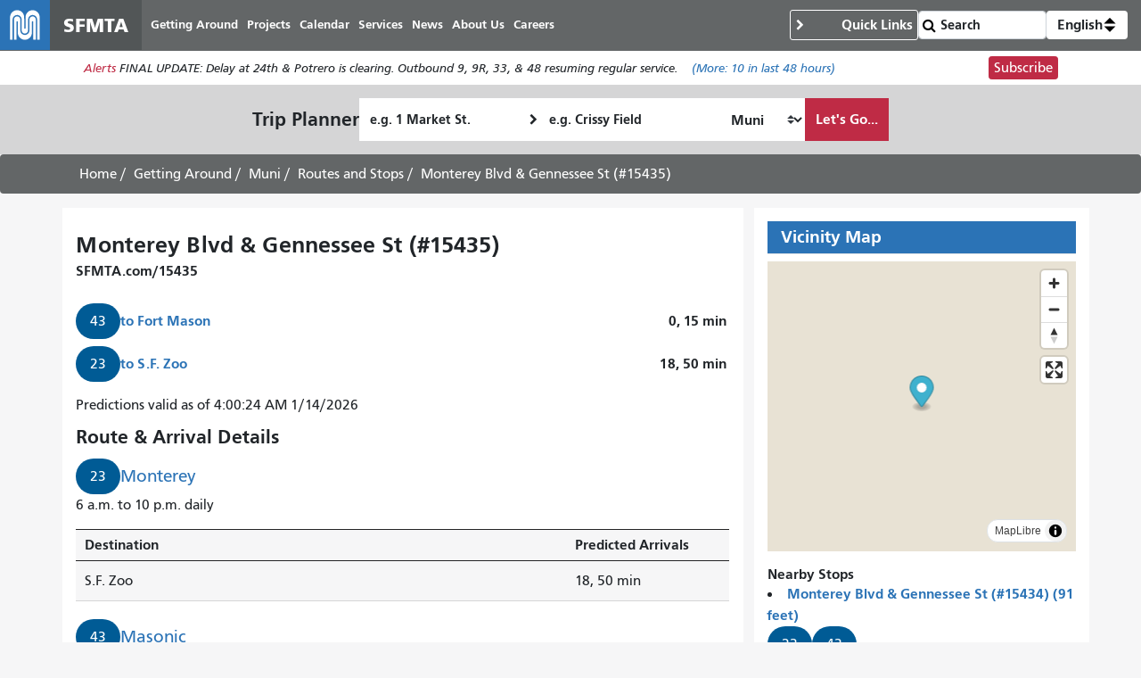

--- FILE ---
content_type: text/html; charset=UTF-8
request_url: https://www.sfmta.com/stops/monterey-blvd-gennessee-st-15435
body_size: 19691
content:
<!DOCTYPE html>
<html lang="en" dir="ltr" prefix="og: https://ogp.me/ns#" class="sfmta">
<head>
    <meta charset="utf-8" />
<meta name="geo.region" content="US-CA" />
<meta name="geo.placename" content="San Francisco" />
<link rel="canonical" href="https://www.sfmta.com/stops/monterey-blvd-gennessee-st-15435" />
<meta name="robots" content="noarchive" />
<meta name="generator" content="Drupal" />
<meta name="rights" content="Copyright ©️ 2000-2026 San Francisco Municipal Transportation Agency. All rights reserved." />
<meta name="archive-authorized-by-staff" content="unset" />
<meta name="archive-authorized-by-webmember" content="unset" />
<meta name="archive-content-type" content="stop" />
<meta name="archive-eligible-date" content="unset" />
<meta name="archive-last-modified-date" content="2020-08-20" />
<meta name="archive-node-id" content="10174" />
<meta name="archive-retain-forever" content="0" />
<meta property="og:site_name" content="SFMTA" />
<meta property="og:url" content="https://www.sfmta.com/stops/monterey-blvd-gennessee-st-15435" />
<meta property="og:title" content="Monterey Blvd &amp; Gennessee St (#15435)" />
<meta name="twitter:site" content="@sfmta_muni" />
<meta name="twitter:title" content="Monterey Blvd &amp; Gennessee St (#15435)" />
<meta name="MobileOptimized" content="width" />
<meta name="HandheldFriendly" content="true" />
<meta name="viewport" content="width=device-width, initial-scale=1, shrink-to-fit=no" />
<script type="application/ld+json">{
    "@context": "https://schema.org",
    "@graph": [
        {
            "headline": "Monterey Blvd \u0026 Gennessee St   (#15435)",
            "name": "Monterey Blvd \u0026 Gennessee St   (#15435)",
            "datePublished": "2013-01-30T18:30:39-0800",
            "dateModified": "2020-08-20T17:57:30-0700",
            "isAccessibleForFree": "True"
        },
        {
            "@type": "WebSite",
            "@id": "https://www.sfmta.com",
            "name": "SFMTA",
            "url": "https://www.sfmta.com",
            "publisher": {
                "@type": "GovernmentOrganization",
                "@id": "https://www.sfmta.com",
                "name": "SFMTA",
                "url": "https://www.sfmta.com"
            }
        }
    ]
}</script>
<link rel="apple-touch-icon" sizes="180x180" href="/apple-touch-icon.png?v=2023" />
<link rel="icon" type="image/png" sizes="32x32" href="/favicon-32x32.png?v=2023" />
<link rel="icon" type="image/png" sizes="16x16" href="/favicon-16x16.png?v=2023" />
<link rel="manifest" href="/site.webmanifest?v=2023" />
<link rel="mask-icon" color="#0072ce" href="/safari-pinned-tab.svg?v=2023" />
<link rel="shortcut icon" href="/favicon.ico?v=2023" />
<meta name="msapplication-TileColor" content="#0072ce" />
<meta name="theme-color" content="#0072ce" />
<meta http-equiv="x-ua-compatible" content="ie=edge" />
<link rel="icon" href="/favicon.ico" type="image/vnd.microsoft.icon" />
<link rel="alternate" hreflang="en" href="https://www.sfmta.com/stops/monterey-blvd-gennessee-st-15435" />

        <title class="notranslate">Monterey Blvd &amp; Gennessee St (#15435) | SFMTA</title>
        <link rel="stylesheet" media="all" href="/files/css/css_YMm6u7YP8nF_wshCBO-CsO9FvKExYIg7TtFJdazwJwk.css?delta=0&amp;language=en&amp;theme=fp_theme&amp;include=eJxNx0EOAiEMAMAP4fbke0iB7ooUStqi7u9N3IuXSSY3KtVF73HyOuqIE3OLdRQaHhNLbvCfkEUJiq6JvOETP2Gf0R_UCQ6WhHwzP7mOI9jeHaHj5JqUrsbMqAIuwgk12GlOHRIahVelt8HPrUtZTF9G0jwn" />
<link rel="stylesheet" media="all" href="//unpkg.com/maplibre-gl@latest/dist/maplibre-gl.css" />
<link rel="stylesheet" media="all" href="/files/css/css_jXYQnAAFdvN5zsY-wXB5cagUhMf_D3_FGxgcokM9WXU.css?delta=2&amp;language=en&amp;theme=fp_theme&amp;include=eJxNx0EOAiEMAMAP4fbke0iB7ooUStqi7u9N3IuXSSY3KtVF73HyOuqIE3OLdRQaHhNLbvCfkEUJiq6JvOETP2Gf0R_UCQ6WhHwzP7mOI9jeHaHj5JqUrsbMqAIuwgk12GlOHRIahVelt8HPrUtZTF9G0jwn" />
<link rel="stylesheet" media="print" href="/files/css/css_DY5acY8NaseyY152mNaFjqy7F1VjcqTWklwoKglaXAU.css?delta=3&amp;language=en&amp;theme=fp_theme&amp;include=eJxNx0EOAiEMAMAP4fbke0iB7ooUStqi7u9N3IuXSSY3KtVF73HyOuqIE3OLdRQaHhNLbvCfkEUJiq6JvOETP2Gf0R_UCQ6WhHwzP7mOI9jeHaHj5JqUrsbMqAIuwgk12GlOHRIahVelt8HPrUtZTF9G0jwn" />
<link rel="stylesheet" media="all" href="/files/css/css_JSk4-VCFB2Wanvpw7Kn8vRbp0nZCDoz7UJAnGqEmzeU.css?delta=4&amp;language=en&amp;theme=fp_theme&amp;include=eJxNx0EOAiEMAMAP4fbke0iB7ooUStqi7u9N3IuXSSY3KtVF73HyOuqIE3OLdRQaHhNLbvCfkEUJiq6JvOETP2Gf0R_UCQ6WhHwzP7mOI9jeHaHj5JqUrsbMqAIuwgk12GlOHRIahVelt8HPrUtZTF9G0jwn" />

            <script type="application/json" data-drupal-selector="drupal-settings-json">{"path":{"baseUrl":"\/","pathPrefix":"","currentPath":"node\/10174","currentPathIsAdmin":false,"isFront":false,"currentLanguage":"en"},"pluralDelimiter":"\u0003","suppressDeprecationErrors":true,"gtag":{"tagId":"","consentMode":false,"otherIds":[],"events":[],"additionalConfigInfo":[]},"ajaxPageState":{"libraries":"[base64]","theme":"fp_theme","theme_token":null},"ajaxTrustedUrl":{"\/search\/node":true},"gtm":{"tagId":null,"settings":{"data_layer":"dataLayer","include_classes":false,"allowlist_classes":"","blocklist_classes":"","include_environment":false,"environment_id":"","environment_token":""},"tagIds":["GTM-W5LXTZNT"]},"sfmta_map":{"hvQGUnfbPR":{"items":[{"value":"POINT (-122.451445 37.731615)","geo_type":"Point","lat":37.731615,"lon":-122.451445,"left":-122.451445,"top":37.731615,"right":-122.451445,"bottom":37.731615,"geohash":"9q8ytscdddbf","latlon":"37.731615,-122.451445"}]}},"map_style":{"version":8,"name":"SFMTA Basemap with Routes","metadata":{"source":"https:\/\/styles.gtfs.media\/sfmta\/basemap_with_routes.json"},"sources":{"fp":{"type":"vector","url":"https:\/\/public.tiles.gtfs.media\/source\/fp.json"},"sfmta":{"type":"vector","url":"https:\/\/public.tiles.gtfs.media\/source\/sfmta.json"}},"sprite":"https:\/\/sprites.gtfs.media\/sfmta","glyphs":"https:\/\/fonts.gtfs.media\/{fontstack}\/{range}.pbf","layers":[{"id":"base","type":"background","filter":["all"],"paint":{"background-color":"rgba(232, 226, 212, 1)"}},{"id":"waterway","type":"line","source":"fp","source-layer":"waterway","layout":{"line-cap":"round","line-join":"round"},"paint":{"line-width":{"stops":[[10,0.5],[18,10]]},"line-color":"rgba(162, 210, 226, 1)"}},{"id":"water","type":"fill","source":"fp","source-layer":"water","paint":{"fill-color":"rgba(162, 210, 226, 1)"}},{"id":"grass","type":"fill","source":"fp","source-layer":"landcover","filter":["all",["in","class","wood","grass"]],"paint":{"fill-color":"rgba(206, 230, 189, 1)"}},{"id":"ferries","type":"line","source":"fp","source-layer":"transportation","filter":["all",["==","class","ferry"]],"paint":{"line-color":"rgba(255, 255, 255, 1)","line-dasharray":[5,5]}},{"id":"tertiary_roads","type":"line","source":"fp","source-layer":"transportation","filter":["all",["in","class","tertiary","minor"]],"layout":{"visibility":"visible","line-join":"round","line-cap":"round"},"paint":{"line-width":{"stops":[[12,1],[15,5],[18,40]]},"line-color":"rgba(255, 255, 255, 1)","line-opacity":{"stops":[[11,0],[13,1]]}}},{"id":"secondary_roads","type":"line","source":"fp","source-layer":"transportation","filter":["all",["in","class","secondary"]],"layout":{"visibility":"visible","line-cap":"round","line-join":"round"},"paint":{"line-width":{"stops":[[12,1],[15,7],[18,20]]},"line-color":"rgba(255, 255, 255, 1)","line-opacity":{"stops":[[6,0],[11,1]]}}},{"id":"building_shadow","type":"fill","source":"fp","source-layer":"building","paint":{"fill-color":"rgba(122, 123, 126, 1)","fill-opacity":{"stops":[[15,0],[16,0.7]]},"fill-translate":{"stops":[[15,[0.5,0.5]],[18,[4,4]]]}}},{"id":"building","type":"fill","source":"fp","source-layer":"building","paint":{"fill-color":"rgba(232, 226, 212, 1)","fill-outline-color":"rgba(122, 123, 126, 1)","fill-opacity":{"stops":[[14,0],[15,1]]}}},{"id":"primary_roads_stroke","type":"line","source":"fp","source-layer":"transportation","filter":["all",["in","class","primary","motorway","trunk"]],"layout":{"visibility":"visible"},"paint":{"line-width":{"stops":[[6,2],[10,4],[18,17]]},"line-color":"rgba(122, 123, 126, 1)"}},{"id":"primary_roads","type":"line","source":"fp","source-layer":"transportation","filter":["all",["in","class","primary","motorway","trunk"]],"layout":{"line-cap":"round","line-join":"round","visibility":"visible"},"paint":{"line-width":{"stops":[[6,1],[10,3],[18,15]]},"line-color":"rgba(255, 255, 255, 1)"}},{"id":"poi","type":"fill","source":"fp","source-layer":"poi","layout":{"visibility":"visible"},"paint":{"fill-color":"rgba(255, 0, 0, 1)"}},{"id":"routes_outline","type":"line","source":"sfmta","source-layer":"sfmta","filter":["all",["has","route_id"]],"layout":{"visibility":"visible","line-cap":"round","line-join":"round"},"paint":{"line-width":{"stops":[[12,4],[15,10],[18,40]]},"line-color":"rgba(255, 255, 255, 1)"}},{"id":"routes","type":"line","source":"sfmta","source-layer":"sfmta","filter":["all",["has","route_id"]],"layout":{"line-cap":"round","line-join":"round","line-miter-limit":100,"line-round-limit":1,"visibility":"visible"},"paint":{"line-width":{"stops":[[12,1],[15,6],[18,30]]},"line-color":"rgba(0, 91, 149, 1)","line-opacity":1,"line-gap-width":0}},{"id":"neighbourhoods","type":"symbol","source":"fp","source-layer":"place","minzoom":0,"filter":["all",["==","class","neighbourhood"]],"layout":{"text-field":"{name:latin}","text-font":["u001 Condensed Regular"],"text-size":22},"paint":{"text-halo-color":"rgba(255, 255, 255, 1)","text-halo-width":2,"text-color":"rgba(122, 123, 126, 1)","text-opacity":{"stops":[[12,0],[13,1]]}}},{"id":"cities","type":"symbol","source":"fp","source-layer":"place","filter":["all",["==","class","city"]],"layout":{"text-field":"{name:latin}","text-font":["u001 Condensed Regular"],"text-size":18},"paint":{"text-halo-color":"rgba(255, 255, 255, 1)","text-halo-width":2,"text-color":"rgba(122, 123, 126, 1)"}},{"id":"park_label","type":"symbol","source":"fp","source-layer":"poi","filter":["all",["==","class","park"]],"layout":{"text-field":"{name:latin}","text-font":["u001 Condensed Regular"],"text-size":16,"text-max-width":5},"paint":{"text-color":"rgba(122, 137, 68, 1)"}},{"id":"poi_label","type":"symbol","source":"fp","source-layer":"poi","minzoom":15,"filter":["all",["\u003C","rank",2],["!in","class","railway"]],"layout":{"text-field":"{name:latin}","text-font":["u001 Condensed Regular"]},"paint":{"text-halo-color":"rgba(255, 255, 255, 1)","text-halo-width":2,"text-color":"rgba(122, 123, 126, 1)"}},{"id":"stops","type":"circle","source":"sfmta","source-layer":"sfmta","minzoom":0,"filter":["all",["has","stop_id"]],"layout":{"visibility":"visible"},"paint":{"circle-color":"#ffffff","circle-radius":{"stops":[[15,0],[16,6]]},"circle-stroke-width":1}},{"id":"route_labels","type":"symbol","source":"sfmta","source-layer":"sfmta","filter":["all",["has","route_id"],["==","route_id","they_dont_want_these"]],"layout":{"text-field":["get","route_id"],"text-font":["u001 Condensed Bold"],"visibility":"visible","symbol-placement":"line","text-size":{"stops":[[10,8],[18,20]]},"icon-image":["concat",["literal","route-shield"],"-",["match",["get","route_color"],"#005B95","high-frequency","#BF2B45","rapid","#B49A36","car","medium-frequency"],"-",["length",["get","route_id"]]],"icon-text-fit":"none","icon-text-fit-padding":[1,1,1,1],"icon-size":{"stops":[[10,0.1],[18,0.25]]},"symbol-spacing":100,"text-rotation-alignment":"viewport","icon-pitch-alignment":"viewport","icon-rotation-alignment":"viewport"},"paint":{"text-color":["get","text_color"],"icon-translate-anchor":"viewport"}},{"id":"secondary_roads_label","type":"symbol","source":"fp","source-layer":"transportation_name","minzoom":13,"filter":["all",["in","class","secondary"]],"layout":{"text-field":"{name:latin}","visibility":"visible","text-font":["u001 Condensed Regular"],"symbol-placement":"line","text-size":15,"icon-pitch-alignment":"viewport","icon-rotation-alignment":"auto","text-pitch-alignment":"auto","text-rotation-alignment":"map"},"paint":{"text-halo-color":"rgba(255, 255, 255, 1)","text-halo-width":2,"text-color":"rgba(122, 123, 126, 1)"}},{"id":"tertiary_roads_label","type":"symbol","source":"fp","source-layer":"transportation_name","minzoom":13,"filter":["all",["in","class","tertiary","minor"]],"layout":{"text-field":"{name:latin}","visibility":"visible","text-font":["u001 Condensed Regular"],"symbol-placement":"line","text-size":15,"icon-pitch-alignment":"viewport","icon-rotation-alignment":"auto","text-pitch-alignment":"auto","text-rotation-alignment":"map"},"paint":{"text-halo-color":"rgba(255, 255, 255, 1)","text-halo-width":2,"text-color":"rgba(122, 123, 126, 1)"}},{"id":"primary_roads_label","type":"symbol","source":"fp","source-layer":"transportation_name","filter":["all",["in","class","primary","motorway"," trunk"]],"layout":{"text-field":"{name:latin}","visibility":"visible","text-font":["u001 Condensed Regular"],"symbol-placement":"line","text-size":15,"icon-pitch-alignment":"viewport","icon-rotation-alignment":"auto","text-pitch-alignment":"auto","text-rotation-alignment":"map"},"paint":{"text-halo-color":"rgba(255, 255, 255, 1)","text-halo-width":2,"text-color":"rgba(122, 123, 126, 1)"}},{"id":"stop_numbers","type":"symbol","source":"sfmta","source-layer":"sfmta","minzoom":18,"filter":["all",["has","stop_id"]],"layout":{"text-font":["u001 Condensed Regular"],"text-field":"{stop_code}","icon-image":"route-shield-high-frequency-4","icon-size":0.25,"icon-ignore-placement":true,"icon-allow-overlap":true,"text-padding":0,"text-allow-overlap":true,"text-ignore-placement":true}}],"id":"16y3nibcn"},"alerts":{"base_url":"https:\/\/safitwebapps.blob.core.windows.net\/$web\/muni\/muniAlerts","blocks":{"alert_block_99":{"type":"latest","environment":"prod"}}},"umo":{"key":"0be8ebd0284ce712a63f29dcaf7798c4","base":"https:\/\/webservices.umoiq.com\/api\/pub\/v1\/agencies\/sfmta-cis"},"realtime_stop":{"routes":{"23":{"nid":[{"value":"713"}],"uuid":[{"value":"8d8f2d88-0a6e-42d3-af8a-9453598ea2f9"}],"vid":[{"value":"374076"}],"langcode":[{"value":"en"}],"type":[{"target_id":"route"}],"revision_timestamp":[{"value":"1750485598"}],"revision_uid":[{"target_id":"1244"}],"revision_log":[],"status":[{"value":"1"}],"uid":[{"target_id":"1"}],"title":[{"value":"23 Monterey"}],"created":[{"value":"1355894756"}],"changed":[{"value":"1756250399"}],"promote":[{"value":"0"}],"sticky":[{"value":"0"}],"default_langcode":[{"value":"1"}],"revision_default":[{"value":"1"}],"revision_translation_affected":[{"value":"1"}],"moderation_state":[{"value":"published"}],"metatag":[{"tag":"meta","attributes":{"name":"title","content":"23 Monterey | SFMTA"}},{"tag":"meta","attributes":{"name":"description","content":"The 23 Monterey operates between the Zoo and the Bayview. Inbound to Bayview From Sloat \u0026 47th Ave, west on Sloat, loop at Upper Great Hwy parking lot, east on Sloat to St. Francis Blvd, right on Santa Clara, Monterey, left on Diamond, right on Bosworth, left on Mission, right on Crescent, left on Alemany, left on Bayshore, right on Oakdale, right on Industrial, left on Palou, left on Ingalls, right on Oakdale, right on Griffith, right on Crisp, right on Palou to terminal at 3rd St."}},{"tag":"meta","attributes":{"name":"geo.region","content":"US-CA"}},{"tag":"meta","attributes":{"name":"geo.placename","content":"San Francisco"}},{"tag":"link","attributes":{"rel":"canonical","href":"https:\/\/www.sfmta.com\/routes\/23-monterey"}},{"tag":"meta","attributes":{"name":"robots","content":"noarchive"}},{"tag":"meta","attributes":{"name":"generator","content":"Drupal"}},{"tag":"meta","attributes":{"name":"rights","content":"Copyright \u00a9\ufe0f 2000-2026 San Francisco Municipal Transportation Agency. All rights reserved."}},{"tag":"meta","attributes":{"name":"archive-authorized-by-staff","content":"unset"}},{"tag":"meta","attributes":{"name":"archive-authorized-by-webmember","content":"unset"}},{"tag":"meta","attributes":{"name":"archive-content-type","content":"route"}},{"tag":"meta","attributes":{"name":"archive-eligible-date","content":"unset"}},{"tag":"meta","attributes":{"name":"archive-last-modified-date","content":"2025-08-26"}},{"tag":"meta","attributes":{"name":"archive-node-id","content":"713"}},{"tag":"meta","attributes":{"name":"archive-retain-forever","content":"0"}},{"tag":"meta","attributes":{"property":"og:site_name","content":"SFMTA"}},{"tag":"meta","attributes":{"property":"og:url","content":"https:\/\/www.sfmta.com\/stops\/monterey-blvd-gennessee-st-15435"}},{"tag":"meta","attributes":{"property":"og:title","content":"Monterey Blvd \u0026 Gennessee St (#15435)"}},{"tag":"meta","attributes":{"property":"og:description","content":"The 23 Monterey operates between the Zoo and the Bayview. Inbound to Bayview From Sloat \u0026 47th Ave, west on Sloat, loop at Upper Great Hwy parking lot, east on Sloat to St. Francis Blvd, right on Santa Clara, Monterey, left on Diamond, right on Bosworth, left on Mission, right on Crescent, left on Alemany, left on Bayshore, right on Oakdale, right on Industrial, left on Palou, left on Ingalls, right on Oakdale, right on Griffith, right on Crisp, right on Palou to terminal at 3rd St."}},{"tag":"meta","attributes":{"name":"twitter:site","content":"@sfmta_muni"}},{"tag":"meta","attributes":{"name":"twitter:title","content":"Monterey Blvd \u0026 Gennessee St (#15435)"}},{"tag":"meta","attributes":{"name":"headline","content":"23 Monterey","group":"schema_article","schema_metatag":true}},{"tag":"meta","attributes":{"name":"name","content":"23 Monterey","group":"schema_article","schema_metatag":true}},{"tag":"meta","attributes":{"name":"description","content":"The 23 Monterey operates between the Zoo and the Bayview.\nInbound to Bayview\nFrom Sloat \u0026 47th Ave, west on Sloat, loop at Upper Great Hwy parking lot, east on Sloat to St. Francis Blvd, right on Santa Clara, Monterey, left on Diamond, right on Bosworth, left on Mission, right on Crescent, left on Alemany, left on Bayshore, right on Oakdale, right on Industrial, left on Palou, left on Ingalls, right on Oakdale, right on Griffith, right on Crisp, right on Palou to terminal at 3rd St.","group":"schema_article","schema_metatag":true}},{"tag":"meta","attributes":{"name":"datePublished","content":"2012-12-18T21:25:56-0800","group":"schema_article","schema_metatag":true}},{"tag":"meta","attributes":{"name":"dateModified","content":"2025-08-26T16:19:59-0700","group":"schema_article","schema_metatag":true}},{"tag":"meta","attributes":{"name":"isAccessibleForFree","content":"True","group":"schema_article","schema_metatag":true}},{"tag":"meta","attributes":{"name":"@type","content":"WebSite","group":"schema_web_site","schema_metatag":true}},{"tag":"meta","attributes":{"name":"@id","content":"https:\/\/www.sfmta.com","group":"schema_web_site","schema_metatag":true}},{"tag":"meta","attributes":{"name":"name","content":"SFMTA","group":"schema_web_site","schema_metatag":true}},{"tag":"meta","attributes":{"name":"url","content":"https:\/\/www.sfmta.com","group":"schema_web_site","schema_metatag":true}},{"tag":"meta","attributes":{"name":"publisher","content":{"@type":"GovernmentOrganization","@id":"https:\/\/www.sfmta.com","name":"SFMTA","url":"https:\/\/www.sfmta.com"},"group":"schema_web_site","schema_metatag":true}}],"path":[{"alias":"\/routes\/23-monterey","pid":"70413","langcode":"en"}],"menu_link":[],"content_translation_source":[{"value":"und"}],"content_translation_outdated":[{"value":"0"}],"body":[{"value":"\u003Cp\u003EThe 23 Monterey operates between the Zoo and the Bayview.\u003C\/p\u003E\u003Ch2\u003EInbound to Bayview\u003C\/h2\u003E\u003Cp\u003EFrom Sloat \u0026amp; 47th Ave, west on Sloat, loop at Upper Great Hwy parking lot, east on Sloat to St. Francis Blvd, right on Santa Clara, Monterey, left on Diamond, right on Bosworth, left on Mission, right on Crescent, left on Alemany, left on Bayshore, right on Oakdale, right on Industrial, left on Palou, left on Ingalls, right on Oakdale, right on Griffith, right on Crisp, right on Palou to terminal at 3rd St.\u003C\/p\u003E\u003Ch2\u003EOutbound to SF Zoo\u003C\/h2\u003E\u003Cp\u003EFrom Palou \u0026amp; 3rd St, west on Palou, right on Industrial, left on Oakdale, left on Bayshore, right on Alemany, right on Crescent, left on Mission, right on Bosworth, left on Diamond, right on Monterey to Santa Clara, left on St. Francis Blvd to Sloat to terminal at 47th Ave.\u003C\/p\u003E","summary":"","format":"full_html"}],"field_accessible":[{"value":"0"}],"field_accessible_nextbus_com_pre":[{"uri":"http:\/\/www.nextmuni.com\/predictor\/adaDirection.jsp?a=sf-muni\u0026r=23","title":null,"options":[]}],"field_additional_page_blocks":[],"field_archive_authed_by_staff":[],"field_archive_authed_by_web":[],"field_archive_eligible_date":[],"field_back_to_schedules":[],"field_bikes":[{"value":"0"}],"field_cable_car_route_id":[],"field_color_bar":[{"value":"bar-blue"}],"field_detailed_map":[],"field_first_published_date":[],"field_icon":[],"field_inbound_direction":[{"value":"Inbound"}],"field_inbound_stops":[{"target_id":"11574"},{"target_id":"11042"},{"target_id":"11038"},{"target_id":"11051"},{"target_id":"11034"},{"target_id":"11044"},{"target_id":"11048"},{"target_id":"11052"},{"target_id":"11049"},{"target_id":"11031"},{"target_id":"11030"},{"target_id":"11029"},{"target_id":"11027"},{"target_id":"11055"},{"target_id":"11090"},{"target_id":"11088"},{"target_id":"11086"},{"target_id":"10975"},{"target_id":"10181"},{"target_id":"10175"},{"target_id":"10170"},{"target_id":"10177"},{"target_id":"10184"},{"target_id":"10179"},{"target_id":"10173"},{"target_id":"10172"},{"target_id":"10168"},{"target_id":"10166"},{"target_id":"10164"},{"target_id":"10162"},{"target_id":"9317"},{"target_id":"8744"},{"target_id":"8742"},{"target_id":"10314"},{"target_id":"9142"},{"target_id":"9138"},{"target_id":"9141"},{"target_id":"9148"},{"target_id":"9140"},{"target_id":"11575"},{"target_id":"9144"},{"target_id":"9150"},{"target_id":"8814"},{"target_id":"8158"},{"target_id":"10455"},{"target_id":"21520"},{"target_id":"10555"},{"target_id":"10553"},{"target_id":"10551"},{"target_id":"10548"},{"target_id":"10535"},{"target_id":"10547"},{"target_id":"10545"},{"target_id":"10542"},{"target_id":"10540"},{"target_id":"10458"},{"target_id":"10456"},{"target_id":"10457"},{"target_id":"10536"},{"target_id":"10537"},{"target_id":"10539"},{"target_id":"10541"},{"target_id":"10543"},{"target_id":"10546"},{"target_id":"10534"}],"field_inbound_stops_title":[{"value":"Bayview"}],"field_keep_two_thirds_layout":[{"value":"1"}],"field_neighborhoods":[{"target_id":"240"},{"target_id":"250"},{"target_id":"264"},{"target_id":"251"},{"target_id":"259"},{"target_id":"271"},{"target_id":"210"},{"target_id":"270"},{"target_id":"265"}],"field_nextbus_com_predictions":[{"uri":"http:\/\/www.nextmuni.com\/#!\/sf-muni\/24\/24___I_F00\/3141","title":null,"options":[]}],"field_nextbus_map":[],"field_old_id":[{"value":"11350"}],"field_outbound_direction":[{"value":"Outbound"}],"field_outbound_stops":[{"target_id":"10534"},{"target_id":"10549"},{"target_id":"10550"},{"target_id":"10552"},{"target_id":"10554"},{"target_id":"10538"},{"target_id":"21363"},{"target_id":"11515"},{"target_id":"8815"},{"target_id":"11627"},{"target_id":"9149"},{"target_id":"9143"},{"target_id":"8063"},{"target_id":"9139"},{"target_id":"9151"},{"target_id":"9147"},{"target_id":"9145"},{"target_id":"9146"},{"target_id":"8745"},{"target_id":"8743"},{"target_id":"8746"},{"target_id":"9318"},{"target_id":"10160"},{"target_id":"10161"},{"target_id":"10163"},{"target_id":"10165"},{"target_id":"10167"},{"target_id":"10171"},{"target_id":"10174"},{"target_id":"10178"},{"target_id":"10183"},{"target_id":"10176"},{"target_id":"10180"},{"target_id":"10169"},{"target_id":"10182"},{"target_id":"11691"},{"target_id":"10976"},{"target_id":"11087"},{"target_id":"11089"},{"target_id":"11054"},{"target_id":"11026"},{"target_id":"11028"},{"target_id":"11046"},{"target_id":"11050"},{"target_id":"11053"},{"target_id":"11047"},{"target_id":"11045"},{"target_id":"11032"},{"target_id":"11033"},{"target_id":"11036"},{"target_id":"11037"},{"target_id":"11041"},{"target_id":"11043"}],"field_outbound_stops_title":[{"value":"SF Zoo"}],"field_related_content":[{"target_id":"15531"},{"target_id":"231"}],"field_related_fares":[],"field_related_maps":[{"target_id":"12170"}],"field_related_projects":[{"target_id":"26728"},{"target_id":"24541"},{"target_id":"22025"},{"target_id":"761"},{"target_id":"22529"},{"target_id":"855"},{"target_id":"17932"},{"target_id":"950"}],"field_reports_documents":[],"field_retain_forever":[{"value":"0"}],"field_routes":[],"field_route_id":[{"value":"7942"}],"field_route_short_name":[{"value":"23"}],"field_route_status":[{"value":"active"}],"field_route_vehicle_type":[{"value":"Bus"}],"field_salesforce_id":[{"value":"a47t0000007o4AnAAI"}],"field_service_frequencies":[{"value":"\u003Ctable border=\u00221\u0022 cellpadding=\u00221\u0022 cellspacing=\u00221\u0022\u003E\u003Cthead\u003E\u003Ctr\u003E\u003Cth scope=\u0022col\u0022\u003ESchedule\u003C\/th\u003E\u003Cth scope=\u0022col\u0022\u003EMorning\u003C\/th\u003E\u003Cth scope=\u0022col\u0022\u003EMidday\u003C\/th\u003E\u003Cth scope=\u0022col\u0022\u003EEvening\u003C\/th\u003E\u003Cth scope=\u0022col\u0022\u003ELate Night\u003C\/th\u003E\u003Cth scope=\u0022col\u0022\u003EOwl\u003C\/th\u003E\u003C\/tr\u003E\u003C\/thead\u003E\u003Ctbody\u003E\u003Ctr\u003E\u003Ctd\u003EWeekday\u003C\/td\u003E\u003Ctd\u003E20\u003C\/td\u003E\u003Ctd\u003E20\u003C\/td\u003E\u003Ctd\u003E20\u003C\/td\u003E\u003Ctd\u003E--\u003C\/td\u003E\u003Ctd\u003E--\u003C\/td\u003E\u003C\/tr\u003E\u003Ctr\u003E\u003Ctd\u003EWeekend\u003C\/td\u003E\u003Ctd\u003E30\u003C\/td\u003E\u003Ctd\u003E30\u003C\/td\u003E\u003Ctd\u003E30\u003C\/td\u003E\u003Ctd\u003E--\u003C\/td\u003E\u003Ctd\u003E--\u003C\/td\u003E\u003C\/tr\u003E\u003C\/tbody\u003E\u003C\/table\u003E\u003Cp\u003ESee below for detailed schedule information and live data.\u003C\/p\u003E","format":"full_html"}],"field_service_type":[{"value":"Local"}],"field_share_this":[],"field_short_description":[{"value":"6 a.m. to 10 p.m. daily"}],"field_sign_up_url":[{"uri":"internal:\/signup-alerts?type=new\u0026category_id=CASFMTA_C43","title":null,"options":[]}],"field_special_service_type":[{"value":"Accessible"},{"value":"Bikes"},{"value":"Core"}],"field_streets":[],"field_text_bar":[],"field_turn_off_live_data_buttons":[{"value":"Show"}],"field_turn_off_the_live_map":[],"field_weight":[{"value":"226"}],"field_live_map":[{"value":"\u003Ciframe title=\u0027A live map of the 23 Monterey route\u0027 src=\u0027https:\/\/sfmta.gtfs.media\/gtfs\/api\/v1\/agencies\/SFMTA\/routes\/23\/nextbus_map?pattern_stop=https%3A%2F%2Fwww.sfmta.com%2F%7Bstop_code%7D\u0026pattern_route=https%3A%2F%2Fwww.sfmta.com%2Froutes%2F%7Broute_id%7D\u0027\u003E\u003C\/iframe\u003E"}],"field_updates":[{"target_id":"15140","target_revision_id":"380573"}],"field_schedules":[{"value":"\u003Ca class=\u0022btn btn-primary\u0022 href=\u0022\/routes\/schedule\/23?direction_id=0\u0026service_id=M11\u0022\u003ESchedule to \u003Cspan class=\u0022notranslate\u0022\u003ESF Zoo\u003C\/span\u003E\u003C\/a\u003E"},{"value":"\u003Ca class=\u0022btn btn-primary\u0022 href=\u0022\/routes\/schedule\/23?direction_id=1\u0026service_id=M11\u0022\u003ESchedule to \u003Cspan class=\u0022notranslate\u0022\u003EBayview\u003C\/span\u003E\u003C\/a\u003E"}],"field_archive_last_modified_date":[{"value":1756250399}],"destinations":{},"predictions":[]},"43":{"nid":[{"value":"733"}],"uuid":[{"value":"0aba2626-9658-4f1c-9ab0-ae31bc198189"}],"vid":[{"value":"374096"}],"langcode":[{"value":"en"}],"type":[{"target_id":"route"}],"revision_timestamp":[{"value":"1753827201"}],"revision_uid":[{"target_id":"24"}],"revision_log":[],"status":[{"value":"1"}],"uid":[{"target_id":"1"}],"title":[{"value":"43 Masonic"}],"created":[{"value":"1355894756"}],"changed":[{"value":"1756250399"}],"promote":[{"value":"0"}],"sticky":[{"value":"0"}],"default_langcode":[{"value":"1"}],"revision_default":[{"value":"1"}],"revision_translation_affected":[{"value":"1"}],"moderation_state":[{"value":"published"}],"metatag":[{"tag":"meta","attributes":{"name":"title","content":"43 Masonic | SFMTA"}},{"tag":"meta","attributes":{"name":"description","content":"The 43 Masonic operates between the Excelsior and Fort Mason."}},{"tag":"meta","attributes":{"name":"geo.region","content":"US-CA"}},{"tag":"meta","attributes":{"name":"geo.placename","content":"San Francisco"}},{"tag":"link","attributes":{"rel":"canonical","href":"https:\/\/www.sfmta.com\/routes\/43-masonic"}},{"tag":"meta","attributes":{"name":"robots","content":"noarchive"}},{"tag":"meta","attributes":{"name":"generator","content":"Drupal"}},{"tag":"meta","attributes":{"name":"rights","content":"Copyright \u00a9\ufe0f 2000-2026 San Francisco Municipal Transportation Agency. All rights reserved."}},{"tag":"meta","attributes":{"name":"archive-authorized-by-staff","content":"unset"}},{"tag":"meta","attributes":{"name":"archive-authorized-by-webmember","content":"unset"}},{"tag":"meta","attributes":{"name":"archive-content-type","content":"route"}},{"tag":"meta","attributes":{"name":"archive-eligible-date","content":"unset"}},{"tag":"meta","attributes":{"name":"archive-last-modified-date","content":"2025-08-26"}},{"tag":"meta","attributes":{"name":"archive-node-id","content":"733"}},{"tag":"meta","attributes":{"name":"archive-retain-forever","content":"0"}},{"tag":"meta","attributes":{"property":"og:site_name","content":"SFMTA"}},{"tag":"meta","attributes":{"property":"og:url","content":"https:\/\/www.sfmta.com\/stops\/monterey-blvd-gennessee-st-15435"}},{"tag":"meta","attributes":{"property":"og:title","content":"Monterey Blvd \u0026 Gennessee St (#15435)"}},{"tag":"meta","attributes":{"property":"og:description","content":"The 43 Masonic operates between the Excelsior and Fort Mason."}},{"tag":"meta","attributes":{"name":"twitter:site","content":"@sfmta_muni"}},{"tag":"meta","attributes":{"name":"twitter:title","content":"Monterey Blvd \u0026 Gennessee St (#15435)"}},{"tag":"meta","attributes":{"name":"headline","content":"43 Masonic","group":"schema_article","schema_metatag":true}},{"tag":"meta","attributes":{"name":"name","content":"43 Masonic","group":"schema_article","schema_metatag":true}},{"tag":"meta","attributes":{"name":"description","content":"The 43 Masonic operates between the Excelsior and Fort Mason.","group":"schema_article","schema_metatag":true}},{"tag":"meta","attributes":{"name":"datePublished","content":"2012-12-18T21:25:56-0800","group":"schema_article","schema_metatag":true}},{"tag":"meta","attributes":{"name":"dateModified","content":"2025-08-26T16:19:59-0700","group":"schema_article","schema_metatag":true}},{"tag":"meta","attributes":{"name":"isAccessibleForFree","content":"True","group":"schema_article","schema_metatag":true}},{"tag":"meta","attributes":{"name":"@type","content":"WebSite","group":"schema_web_site","schema_metatag":true}},{"tag":"meta","attributes":{"name":"@id","content":"https:\/\/www.sfmta.com","group":"schema_web_site","schema_metatag":true}},{"tag":"meta","attributes":{"name":"name","content":"SFMTA","group":"schema_web_site","schema_metatag":true}},{"tag":"meta","attributes":{"name":"url","content":"https:\/\/www.sfmta.com","group":"schema_web_site","schema_metatag":true}},{"tag":"meta","attributes":{"name":"publisher","content":{"@type":"GovernmentOrganization","@id":"https:\/\/www.sfmta.com","name":"SFMTA","url":"https:\/\/www.sfmta.com"},"group":"schema_web_site","schema_metatag":true}}],"path":[{"alias":"\/routes\/43-masonic","pid":"70433","langcode":"en"}],"menu_link":[],"content_translation_source":[{"value":"und"}],"content_translation_outdated":[{"value":"0"}],"body":[{"value":"\u003Cp\u003EThe 43 Masonic operates between the Excelsior and Fort Mason.\u003C\/p\u003E\u003Ch2\u003EInbound to Fort Mason\u003C\/h2\u003E\u003Cp\u003EFrom Munich \u0026amp; Geneva,\u0026nbsp;north on Munich, right on Geneva, right on Prague, left on South Hill, right on Chicago, right on Cordova, left on Munich, right on Naples, left on Geneva, left on Ocean, right on Frida Khalo, right on Judson, left on Foerster, left on Monterey, right on Plymouth, right on Yerba Buena, right on Miraloma, right on Portola, left on Laguna Honda to 7th Ave, left on Lawton, right on 9th Ave, right on Judah to Parnassus, left on Cole, right on Haight, left on Masonic, right on Geary, left on Presidio Ave to Presidio Blvd to Lincoln Blvd,\u0026nbsp;right on Halleck, left on French Ct., left on Graham, left on Lincoln, left on Letterman, left on Lombard, left on Laguna, left on Bay, right on Buchanan, right on Marina to terminal.\u003C\/p\u003E\u003Ch2\u003EOutbound to Excelsior\u003C\/h2\u003E\u003Cp\u003EFrom Marina \u0026amp; Laguna, east on Marina, right on Laguna, right on Lombard, right on Letterman, right on Lincoln, right on Halleck, left on French Ct, left on Graham, left on Lincoln Blvd to Presidio Blvd to\u0026nbsp;Presidio Ave, right on Geary, left on Masonic, right on Haight, left on Cole, right on Parnassus, Judah, left on 9th, left on Lawton, right on 7th, Laguna Honda, right on Portola, left on Miraloma, left on Yerba Buena, left on Plymouth, left on Monterey, right on Gennessee, right on Judson, left on Phelan, left on Ocean, right on Geneva, right on Naples, left on Curtis, left on Prague, right on Cordova, left on Chicago, left on South Hill to terminal at Munich.\u003C\/p\u003E","summary":"","format":"full_html"}],"field_accessible":[{"value":"0"}],"field_accessible_nextbus_com_pre":[{"uri":"http:\/\/www.nextmuni.com\/predictor\/adaDirection.jsp?a=sf-muni\u0026r=43","title":null,"options":[]}],"field_additional_page_blocks":[],"field_archive_authed_by_staff":[],"field_archive_authed_by_web":[],"field_archive_eligible_date":[],"field_back_to_schedules":[],"field_bikes":[{"value":"0"}],"field_cable_car_route_id":[],"field_color_bar":[],"field_detailed_map":[],"field_first_published_date":[],"field_icon":[],"field_inbound_direction":[{"value":"Inbound"}],"field_inbound_stops":[{"target_id":"10333"},{"target_id":"11061"},{"target_id":"11058"},{"target_id":"8960"},{"target_id":"8959"},{"target_id":"9092"},{"target_id":"9090"},{"target_id":"10332"},{"target_id":"10334"},{"target_id":"10222"},{"target_id":"10211"},{"target_id":"10219"},{"target_id":"9717"},{"target_id":"9719"},{"target_id":"9653"},{"target_id":"9649"},{"target_id":"9714"},{"target_id":"10593"},{"target_id":"11889"},{"target_id":"9954"},{"target_id":"9523"},{"target_id":"9522"},{"target_id":"10171"},{"target_id":"10174"},{"target_id":"10178"},{"target_id":"10183"},{"target_id":"10176"},{"target_id":"10633"},{"target_id":"10644"},{"target_id":"11484"},{"target_id":"11486"},{"target_id":"11488"},{"target_id":"10245"},{"target_id":"10247"},{"target_id":"10248"},{"target_id":"10768"},{"target_id":"10677"},{"target_id":"10026"},{"target_id":"10022"},{"target_id":"9710"},{"target_id":"10019"},{"target_id":"10020"},{"target_id":"10018"},{"target_id":"8301"},{"target_id":"9687"},{"target_id":"9689"},{"target_id":"8325"},{"target_id":"8322"},{"target_id":"9972"},{"target_id":"9969"},{"target_id":"8061"},{"target_id":"8062"},{"target_id":"10563"},{"target_id":"10569"},{"target_id":"10567"},{"target_id":"10565"},{"target_id":"10561"},{"target_id":"9047"},{"target_id":"9055"},{"target_id":"9051"},{"target_id":"9765"},{"target_id":"10404"},{"target_id":"10407"},{"target_id":"10405"},{"target_id":"10399"},{"target_id":"10409"},{"target_id":"10400"},{"target_id":"10749"},{"target_id":"10755"},{"target_id":"10745"},{"target_id":"10748"},{"target_id":"10752"},{"target_id":"10758"},{"target_id":"8110"},{"target_id":"18365"},{"target_id":"8112"},{"target_id":"18344"},{"target_id":"10055"},{"target_id":"11549"},{"target_id":"10046"},{"target_id":"11514"},{"target_id":"10035"},{"target_id":"10047"},{"target_id":"10037"},{"target_id":"10029"},{"target_id":"8825"},{"target_id":"9584"}],"field_inbound_stops_title":[{"value":"Fort Mason via The Presidio"}],"field_keep_two_thirds_layout":[{"value":"1"}],"field_neighborhoods":[{"target_id":"260"},{"target_id":"251"},{"target_id":"261"},{"target_id":"255"},{"target_id":"247"},{"target_id":"266"},{"target_id":"210"},{"target_id":"248"},{"target_id":"253"},{"target_id":"254"},{"target_id":"263"},{"target_id":"252"},{"target_id":"265"},{"target_id":"249"},{"target_id":"262"},{"target_id":"256"}],"field_nextbus_com_predictions":[{"uri":"http:\/\/www.nextmuni.com\/#!\/sf-muni\/43\/43___I_F00\/5631","title":null,"options":[]}],"field_nextbus_map":[],"field_old_id":[{"value":"11366"}],"field_outbound_direction":[{"value":"Outbound"}],"field_outbound_stops":[{"target_id":"9584"},{"target_id":"10028"},{"target_id":"10038"},{"target_id":"10048"},{"target_id":"10036"},{"target_id":"10045"},{"target_id":"10054"},{"target_id":"18365"},{"target_id":"8112"},{"target_id":"18344"},{"target_id":"10757"},{"target_id":"10759"},{"target_id":"10751"},{"target_id":"10747"},{"target_id":"10746"},{"target_id":"10756"},{"target_id":"10750"},{"target_id":"10401"},{"target_id":"10410"},{"target_id":"10398"},{"target_id":"10406"},{"target_id":"10408"},{"target_id":"10403"},{"target_id":"9764"},{"target_id":"9052"},{"target_id":"9050"},{"target_id":"9048"},{"target_id":"10560"},{"target_id":"10564"},{"target_id":"10566"},{"target_id":"10568"},{"target_id":"10562"},{"target_id":"10558"},{"target_id":"10556"},{"target_id":"9970"},{"target_id":"9971"},{"target_id":"8323"},{"target_id":"8324"},{"target_id":"8326"},{"target_id":"9688"},{"target_id":"8300"},{"target_id":"10024"},{"target_id":"9712"},{"target_id":"10021"},{"target_id":"10027"},{"target_id":"9711"},{"target_id":"10023"},{"target_id":"10025"},{"target_id":"10772"},{"target_id":"10249"},{"target_id":"10246"},{"target_id":"10244"},{"target_id":"10250"},{"target_id":"11487"},{"target_id":"11485"},{"target_id":"11489"},{"target_id":"10634"},{"target_id":"10637"},{"target_id":"10184"},{"target_id":"10179"},{"target_id":"10173"},{"target_id":"9644"},{"target_id":"9953"},{"target_id":"10595"},{"target_id":"10594"},{"target_id":"9715"},{"target_id":"9650"},{"target_id":"9654"},{"target_id":"11766"},{"target_id":"9716"},{"target_id":"10220"},{"target_id":"10212"},{"target_id":"10214"},{"target_id":"9273"},{"target_id":"10737"},{"target_id":"9091"},{"target_id":"8958"},{"target_id":"8961"},{"target_id":"8962"},{"target_id":"11060"},{"target_id":"11059"},{"target_id":"10333"}],"field_outbound_stops_title":[{"value":"Munich \u0026 Geneva via The Presidio"}],"field_related_content":[{"target_id":"15531"},{"target_id":"231"}],"field_related_fares":[],"field_related_maps":[{"target_id":"12183"}],"field_related_projects":[{"target_id":"27467"},{"target_id":"24541"},{"target_id":"16609"},{"target_id":"340"},{"target_id":"848"},{"target_id":"816"},{"target_id":"1097"},{"target_id":"26686"},{"target_id":"2403"},{"target_id":"22085"},{"target_id":"853"},{"target_id":"17932"},{"target_id":"924"}],"field_reports_documents":[],"field_retain_forever":[{"value":"0"}],"field_routes":[],"field_route_id":[{"value":"7956"}],"field_route_short_name":[{"value":"43"}],"field_route_status":[{"value":"active"}],"field_route_vehicle_type":[{"value":"Bus"}],"field_salesforce_id":[{"value":"a47t0000007o4CAAAY"}],"field_service_frequencies":[{"value":"\u003Ctable border=\u00221\u0022 cellpadding=\u00221\u0022 cellspacing=\u00221\u0022\u003E\u003Cthead\u003E\u003Ctr\u003E\u003Cth scope=\u0022col\u0022\u003ESchedule\u003C\/th\u003E\u003Cth scope=\u0022col\u0022\u003EMorning\u003C\/th\u003E\u003Cth scope=\u0022col\u0022\u003EMidday\u003C\/th\u003E\u003Cth scope=\u0022col\u0022\u003EEvening\u003C\/th\u003E\u003Cth scope=\u0022col\u0022\u003ELate Night\u003C\/th\u003E\u003Cth scope=\u0022col\u0022\u003EOwl\u003C\/th\u003E\u003C\/tr\u003E\u003C\/thead\u003E\u003Ctbody\u003E\u003Ctr\u003E\u003Ctd\u003EWeekday\u003C\/td\u003E\u003Ctd\u003E12\u003C\/td\u003E\u003Ctd\u003E12\u003C\/td\u003E\u003Ctd\u003E12\u003C\/td\u003E\u003Ctd\u003E20\u003C\/td\u003E\u003Ctd\u003E--\u003C\/td\u003E\u003C\/tr\u003E\u003Ctr\u003E\u003Ctd\u003EWeekend\u003C\/td\u003E\u003Ctd\u003E20\u003C\/td\u003E\u003Ctd\u003E20\u003C\/td\u003E\u003Ctd\u003E20\u003C\/td\u003E\u003Ctd\u003E25\u003C\/td\u003E\u003Ctd\u003E--\u003C\/td\u003E\u003C\/tr\u003E\u003C\/tbody\u003E\u003C\/table\u003E\u003Cp\u003ESee below for detailed schedule information and live data.\u003C\/p\u003E","format":"full_html"}],"field_service_type":[{"value":"Local"}],"field_share_this":[],"field_short_description":[{"value":"5 a.m. - 12 a.m. daily"}],"field_sign_up_url":[{"uri":"internal:\/signup-alerts?type=new\u0026category_id=CASFMTA_C64","title":null,"options":[]}],"field_special_service_type":[{"value":"Accessible"},{"value":"Bikes"},{"value":"Core"}],"field_streets":[],"field_text_bar":[],"field_turn_off_live_data_buttons":[{"value":"Show"}],"field_turn_off_the_live_map":[],"field_weight":[{"value":"266"}],"field_live_map":[{"value":"\u003Ciframe title=\u0027A live map of the 43 Masonic route\u0027 src=\u0027https:\/\/sfmta.gtfs.media\/gtfs\/api\/v1\/agencies\/SFMTA\/routes\/43\/nextbus_map?pattern_stop=https%3A%2F%2Fwww.sfmta.com%2F%7Bstop_code%7D\u0026pattern_route=https%3A%2F%2Fwww.sfmta.com%2Froutes%2F%7Broute_id%7D\u0027\u003E\u003C\/iframe\u003E"}],"field_updates":[{"target_id":"15140","target_revision_id":"380573"}],"field_schedules":[{"value":"\u003Ca class=\u0022btn btn-primary\u0022 href=\u0022\/routes\/schedule\/43?direction_id=0\u0026service_id=M11\u0022\u003ESchedule to \u003Cspan class=\u0022notranslate\u0022\u003EMunich \u0026 Geneva via The Presidio\u003C\/span\u003E\u003C\/a\u003E"},{"value":"\u003Ca class=\u0022btn btn-primary\u0022 href=\u0022\/routes\/schedule\/43?direction_id=1\u0026service_id=M11\u0022\u003ESchedule to \u003Cspan class=\u0022notranslate\u0022\u003EFort Mason via The Presidio\u003C\/span\u003E\u003C\/a\u003E"}],"field_archive_last_modified_date":[{"value":1756250399}],"destinations":{},"predictions":[]}},"stop":{"nid":[{"value":"10174"}],"uuid":[{"value":"60897a03-3f3a-4c0d-9dbf-355bf082e81d"}],"vid":[{"value":"178776"}],"langcode":[{"value":"en"}],"type":[{"target_id":"stop"}],"revision_timestamp":[{"value":"1716032734"}],"revision_uid":[{"target_id":"1"}],"revision_log":[],"status":[{"value":"1"}],"uid":[{"target_id":"1"}],"title":[{"value":"Monterey Blvd \u0026 Gennessee St   (#15435)","_attributes":[]}],"created":[{"value":"1359599439"}],"changed":[{"value":"1597971450"}],"promote":[{"value":"0"}],"sticky":[{"value":"0"}],"default_langcode":[{"value":"1"}],"revision_default":[{"value":"1"}],"revision_translation_affected":[{"value":"1"}],"moderation_state":[{"value":"published"}],"metatag":[{"tag":"meta","attributes":{"name":"title","content":"Monterey Blvd \u0026 Gennessee St (#15435) | SFMTA"}},{"tag":"meta","attributes":{"name":"geo.region","content":"US-CA"}},{"tag":"meta","attributes":{"name":"geo.placename","content":"San Francisco"}},{"tag":"link","attributes":{"rel":"canonical","href":"https:\/\/www.sfmta.com\/stops\/monterey-blvd-gennessee-st-15435"}},{"tag":"meta","attributes":{"name":"robots","content":"noarchive"}},{"tag":"meta","attributes":{"name":"generator","content":"Drupal"}},{"tag":"meta","attributes":{"name":"rights","content":"Copyright \u00a9\ufe0f 2000-2026 San Francisco Municipal Transportation Agency. All rights reserved."}},{"tag":"meta","attributes":{"name":"archive-authorized-by-staff","content":"unset"}},{"tag":"meta","attributes":{"name":"archive-authorized-by-webmember","content":"unset"}},{"tag":"meta","attributes":{"name":"archive-content-type","content":"stop"}},{"tag":"meta","attributes":{"name":"archive-eligible-date","content":"unset"}},{"tag":"meta","attributes":{"name":"archive-last-modified-date","content":"2020-08-20"}},{"tag":"meta","attributes":{"name":"archive-node-id","content":"10174"}},{"tag":"meta","attributes":{"name":"archive-retain-forever","content":"0"}},{"tag":"meta","attributes":{"property":"og:site_name","content":"SFMTA"}},{"tag":"meta","attributes":{"property":"og:url","content":"https:\/\/www.sfmta.com\/stops\/monterey-blvd-gennessee-st-15435"}},{"tag":"meta","attributes":{"property":"og:title","content":"Monterey Blvd \u0026 Gennessee St (#15435)"}},{"tag":"meta","attributes":{"name":"twitter:site","content":"@sfmta_muni"}},{"tag":"meta","attributes":{"name":"twitter:title","content":"Monterey Blvd \u0026 Gennessee St (#15435)"}},{"tag":"meta","attributes":{"name":"headline","content":"Monterey Blvd \u0026 Gennessee St   (#15435)","group":"schema_article","schema_metatag":true}},{"tag":"meta","attributes":{"name":"name","content":"Monterey Blvd \u0026 Gennessee St   (#15435)","group":"schema_article","schema_metatag":true}},{"tag":"meta","attributes":{"name":"datePublished","content":"2013-01-30T18:30:39-0800","group":"schema_article","schema_metatag":true}},{"tag":"meta","attributes":{"name":"dateModified","content":"2020-08-20T17:57:30-0700","group":"schema_article","schema_metatag":true}},{"tag":"meta","attributes":{"name":"isAccessibleForFree","content":"True","group":"schema_article","schema_metatag":true}},{"tag":"meta","attributes":{"name":"@type","content":"WebSite","group":"schema_web_site","schema_metatag":true}},{"tag":"meta","attributes":{"name":"@id","content":"https:\/\/www.sfmta.com","group":"schema_web_site","schema_metatag":true}},{"tag":"meta","attributes":{"name":"name","content":"SFMTA","group":"schema_web_site","schema_metatag":true}},{"tag":"meta","attributes":{"name":"url","content":"https:\/\/www.sfmta.com","group":"schema_web_site","schema_metatag":true}},{"tag":"meta","attributes":{"name":"publisher","content":{"@type":"GovernmentOrganization","@id":"https:\/\/www.sfmta.com","name":"SFMTA","url":"https:\/\/www.sfmta.com"},"group":"schema_web_site","schema_metatag":true}}],"path":[{"alias":"\/stops\/monterey-blvd-gennessee-st-15435","pid":"9302","langcode":"und"}],"menu_link":[],"content_translation_source":[{"value":"und"}],"content_translation_outdated":[{"value":"0"}],"body":[],"field_archive_authed_by_staff":[],"field_archive_authed_by_web":[],"field_archive_eligible_date":[],"field_first_published_date":[],"field_geofield":[{"value":"POINT (-122.451445 37.731615)","geo_type":"Point","lat":37.731615,"lon":-122.451445,"left":-122.451445,"top":37.731615,"right":-122.451445,"bottom":37.731615,"geohash":"9q8ytscdddbf","latlon":"37.731615,-122.451445"}],"field_nextbus_link":[],"field_old_id":[{"value":"67560"}],"field_override_location_name":[{"value":"0"}],"field_retain_forever":[],"field_share_this":[{"markup":null,"_attributes":[]}],"field_stop_id":[{"value":"5435"}],"field_stop_id_public":[{"value":"15435"}],"field_stop_name":[{"value":"Monterey Blvd \u0026 Gennessee St  "}],"field_live_map":[{"value":"\u003Ciframe title=\u0027A live map of the Monterey Blvd \u0026 Gennessee St   (#15435) stop\u0027 src=\u0027https:\/\/sfmta.gtfs.media\/gtfs\/api\/v1\/stops\/5435\/nextbus_map?pattern_stop=https%3A%2F%2Fwww.sfmta.com%2F%7Bstop_code%7D\u0026pattern_route=https%3A%2F%2Fwww.sfmta.com%2Froutes%2F%7Broute_id%7D\u0027\u003E\u003C\/iframe\u003E","_attributes":[]}],"field_routes":[{"target_id":"713","target_revision_id":"374076","_attributes":[],"_loaded":true,"_accessCacheability":{}},{"target_id":"733","target_revision_id":"374096","_attributes":[],"_loaded":true,"_accessCacheability":{}}],"field_archive_last_modified_date":[{"value":1597971450}]}},"toggle_hotkey_enabled":0,"user":{"uid":0,"permissionsHash":"6745213e0d14ce0b049cc26deb262edb6a32e21c120fd85aa1b26f54835f69e5"}}</script>
<script src="/files/js/js_l_YJY4s2Vi13-o2s1cKlUcv-cgneraxzZEtGTT690p0.js?scope=header&amp;delta=0&amp;language=en&amp;theme=fp_theme&amp;include=eJxdj8EOwjAMQ39o0E-qDMvSQtpUbaYBX08PnSq4RLGfD_ZWvAVK5Fj0Brk0e0vMvGynHwgr1akFmXcw-XZEu4eBKnITGHlTlTZDa9Wy6pEXVmXpGOy4n399xQOvXzMtbUsGF7TGj2aDdHBrw00o57fn6CFUbTBfCWIx9YqmxaGM5GzpZt8-9tm-TWVmpw"></script>
<script src="/modules/composer/google_tag/js/gtag.js?t8tt4q"></script>
<script src="/modules/composer/google_tag/js/gtm.js?t8tt4q"></script>

                </head>
<body class="user--role-anonymous layout-one-sidebar layout-sidebar page-node-10174 path-node stop">
<a href="#main" class="visually-hidden focusable skip-link">
    Skip to main content
</a>
<noscript><iframe src="https://www.googletagmanager.com/ns.html?id=GTM-W5LXTZNT"
                  height="0" width="0" style="display:none;visibility:hidden"></iframe></noscript>

    <div class="dialog-off-canvas-main-canvas" data-off-canvas-main-canvas>
        
<header id="header" class="" role="banner" aria-label="Site header">
            <nav class="navbar navbar-expand-lg" id="navbar-main" >
              
    <a href="/" title="Home" rel="home" class="navbar-brand notranslate">
                                    <img src="/themes/custom/fp_theme/logo.svg" alt="Home" />
                                        <span class="site-name">SFMTA</span>
                    </a>



            <button class="navbar-toggler navbar-toggler-right" type="button" data-toggle="collapse" data-target="#main-navbar" aria-controls="main-navbar" aria-expanded="false" aria-label="Toggle navigation">
                <span class="sr-only">Toggle navigation</span>
                <span class="icon-bar"></span>
                <span class="icon-bar"></span>
                <span class="icon-bar"></span>
            </button>
            <div class="collapse navbar-collapse " id="main-navbar">
                      <div id="block-mainnavigation" class="block-mainnavigation container block block-menu-block block-menu-blockmain">
        
                
                    

              <ul region="menu" class="clearfix nav navbar-nav" aria-label="Site navigation" role="menubar">
                    <li lang="en" class="notranslate nav-item menu-item--collapsed" role="none">
                                  <a href="/getting-around-san-francisco" class="nav-link nav-link--getting-around-san-francisco" role="menuitem" data-drupal-link-system-path="node/273">Getting Around</a>
              </li>
                <li lang="en" class="notranslate nav-item menu-item--collapsed" role="none">
                                  <a href="/sfmta-projects" class="nav-link nav-link--sfmta-projects" role="menuitem" data-drupal-link-system-path="node/160">Projects</a>
              </li>
                <li lang="en" class="notranslate nav-item" role="none">
                                  <a href="/meetings-events" class="nav-link nav-link--meetings-events" role="menuitem" data-drupal-link-system-path="node/16684">Calendar</a>
              </li>
                <li lang="en" class="notranslate nav-item menu-item--collapsed" role="none">
                                  <a href="/sfmta-services" class="nav-link nav-link--sfmta-services" role="menuitem" data-drupal-link-system-path="node/493">Services</a>
              </li>
                <li lang="en" class="notranslate nav-item" role="none">
                                  <a href="/Blog" class="nav-link nav-link--blog" role="menuitem" data-drupal-link-system-path="node/44909">News</a>
              </li>
                <li lang="en" class="notranslate nav-item menu-item--collapsed" role="none">
                                  <a href="/about-sfmta" class="nav-link nav-link--about-sfmta" role="menuitem" data-drupal-link-system-path="node/468">About Us</a>
              </li>
                <li lang="en" class="notranslate nav-item menu-item--collapsed" role="none">
                                  <a href="/sfmta-career-center" title="" class="nav-link nav-link--sfmta-career-center" role="menuitem" data-drupal-link-system-path="node/1406">Careers</a>
              </li>
        </ul>
  


            </div>


            </div>
              <nav role="navigation" aria-labelledby="block-commontasks-menu" id="block-commontasks" class="block-commontasks block block-menu navigation menu--menu-common-tasks">
    <details>
        <summary>
            
            <h2 id="block-commontasks-menu">Quick Links</h2>
            
        </summary>
                            
              <ul region="menu_right" class="clearfix nav">
                    <li lang="en" class="notranslate nav-item">
                <a href="/getting-around/drive-park/citations" title="" class="nav-link nav-link--getting-around-drive-park-citations" data-drupal-link-system-path="node/1430">Pay a Parking Ticket</a>
              </li>
                <li lang="en" class="notranslate nav-item">
                <a href="/getting-around/muni/routes-stops" title="" class="nav-link nav-link--getting-around-muni-routes-stops" data-drupal-link-system-path="node/17188">Routes &amp; Stops</a>
              </li>
                <li lang="en" class="notranslate nav-item">
                <a href="/getting-around/muni/fares" title="" class="nav-link nav-link--getting-around-muni-fares" data-drupal-link-system-path="node/231">Fares</a>
              </li>
                <li lang="en" class="notranslate nav-item">
                <a href="/getting-around/muni/cable-cars" title="" class="nav-link nav-link--getting-around-muni-cable-cars" data-drupal-link-system-path="node/1324">Cable Cars</a>
              </li>
                <li lang="en" class="notranslate nav-item">
                <a href="/muni-transit" title="" class="nav-link nav-link--muni-transit" data-drupal-link-system-path="node/274">Muni Transit</a>
              </li>
                <li lang="en" class="notranslate nav-item">
                <a href="/permits/residential-parking-permits-rpp" title="" class="nav-link nav-link--permits-residential-parking-permits-rpp" data-drupal-link-system-path="node/346">Residential Parking Permits</a>
              </li>
                <li lang="en" class="notranslate nav-item">
                <a href="/getting-around-san-francisco" title="" class="nav-link nav-link--getting-around-san-francisco" data-drupal-link-system-path="node/273">Getting Around San Francisco</a>
              </li>
                <li lang="en" class="notranslate nav-item">
                <a href="/getting-around/drive-park/holiday-enforcement-schedule" title="" class="nav-link nav-link--getting-around-drive-park-holiday-enforcement-schedule" data-drupal-link-system-path="node/654">Holiday Enforcement Schedule</a>
              </li>
                <li lang="en" class="notranslate nav-item">
                <a href="/request-administrative-hearing" title="" class="nav-link nav-link--request-administrative-hearing" data-drupal-link-system-path="node/26191">Request a Hearing</a>
              </li>
        </ul>
  


            </details>
</nav>
  <form action="/search">
    <input type="search" placeholder="Search" class="form-control" name="search" value="" />
    <input type="submit" value="" />
</form>
    <div id="block-languageswitcherdropdown" class="block-languageswitcherdropdown block block-fp-translate-tools block-language-dropdown">
        <a class="nav-link mobile-language-icon" href="#" id="languageDropdown" role="button"
           aria-controls="language-menu" aria-haspopup="menu" aria-expanded="false"
           aria-label="Open language selection options">
            <svg class="globe" xmlns="http://www.w3.org/2000/svg" viewBox="0 0 24 24" stroke="#fff" stroke-width="1.5" role="img"
                 aria-hidden="true" width="24" height="24">
                <circle cx="12" cy="12" r="10.5" fill="none" stroke-linejoin="round" />
                <path d="M12 1.5s-4.08 3.5-4.08 10.5 4.08 10.5 4.08 10.5" fill="none" />
                <path d="M12 1.5s4.08 3.5 4.08 10.5-4.08 10.5-4.08 10.5" fill="none" />
                <path d="M1.5 12h21" fill="none" />
                <path d="M21.09 6.75H2.91" fill="none" />
                <path d="M21.02 17.25H2.98" fill="none" />
            </svg>
            <span class="current-language">English</span>
            <svg class="toggle" xmlns='http://www.w3.org/2000/svg' width='4' height='5' viewBox='0 0 4 5'>
                <path d='M2 0L0 2h4zm0 5L0 3h4z'/>
            </svg>
        </a>
        <div id="language-menu" aria-labelledby="languageDropdown" class="dropdown-menu dropdown-menu-right">
                                                                            <a class="dropdown-item notranslate notranslate-href" href="/es/node/10174">Español</a>
                                                                <a class="dropdown-item notranslate notranslate-href" href="/zh-hant/node/10174">中文</a>
                                                                <a class="dropdown-item notranslate notranslate-href" href="/tl/node/10174">Filipino</a>
                                                                <a class="dropdown-item notranslate notranslate-href" href="/vi/node/10174">Tiếng Việt</a>
                                                                <a class="dropdown-item notranslate notranslate-href" href="/ko/node/10174">한국어</a>
                                                                <a class="dropdown-item notranslate notranslate-href" href="/ja/node/10174">日本語</a>
                                                                <a class="dropdown-item notranslate notranslate-href" href="/ru/node/10174">Русский</a>
                                                                <a class="dropdown-item notranslate notranslate-href" href="/fr/node/10174">Français</a>
                                    </div>
    </div>


        </nav>
    </header>

      <div id="block-alertblock" class="block-alertblock block block-sfmta block-alert-block">
        
                
                    <div class="alert_text" id="alert_block_99"><label>Alerts</label>
<span class="alert_text">We are unable to display alerts at this time. Alerts are still available by subscription.</span>
<a href="/getting-around/muni/muni-alerts" class="more-link">(More: <span class="count">0</span> in last 48 hours)</a></div>
<div class="subscribe_button"><a href="/signup-alerts?type=new&amp;qsp=CASFMTA_2" target="_blank" class="btn btn-danger btn-sm">Subscribe</a></div>

            </div>



    <div id="content_top" class="container-fluid">
              <div id="block-fp-theme-tripplanner" class="block-fp_theme_tripplanner block block-sfmta block-trip-planner">
        
                
                    <div class="trip-planner-container"><span class="block-title">Trip Planner</span>
<form target="_blank" class="trip-planner" action="/trip-planner/process"><div class="startLocation"><div><label for="startLocation" class="element-invisible">Starting Location</label>



  <fieldset class="js-form-item js-form-type-textfield form-type-textfield js-form-item-startaddress form-item-startaddress form-no-label form-group">
                    <input id="startLocation" type="text" name="startAddress" size="60" maxlength="128" placeholder="e.g. 1 Market St." class="form-text form-control" />

                      </fieldset>
</div>
</div>
<div class="endLocation"><div><label for="endLocation" class="element-invisible">Ending Location</label>



  <fieldset class="js-form-item js-form-type-textfield form-type-textfield js-form-item-endaddress form-item-endaddress form-no-label form-group">
                    <input id="endLocation" type="text" name="endAddress" size="60" maxlength="128" placeholder="e.g. Crissy Field" class="form-text form-control" />

                      </fieldset>
</div>
</div>
<label for="travelMode" class="element-invisible">How I want to travel</label>



  <fieldset class="js-form-item js-form-type-select form-type-select js-form-item-travel-mode form-item-travel-mode form-no-label form-group">
                    
<select id="travelMode" aria-label="How I want to travel" name="travel_mode" class="form-select custom-select"><option value="transit" selected="selected">Muni</option><option value="bicycling">Bike</option><option value="walking">Walk</option><option value="driving">Drive</option></select>
                      </fieldset>
<input id="inlineRadio2" type="hidden" name="serviceType" value="google" class="form-control" />
<input type="hidden" name="whichsite" value="new" class="form-control" />
<input id="startCityOrZip" type="hidden" name="startCityOrZip" value="San Francisco" class="form-control" />
<div id="submit-trip" class="control-group type--actions"><button class="btn btn-primary btn-large span12 button js-form-submit form-submit" onClick="ga(&#039;send&#039;, &#039;event&#039;, { eventCategory: &#039;Home page&#039;, eventAction: &#039;Click&#039;, eventLabel: &#039;Plan my trip&#039;});" type="submit" name="op" value="Let&#039;s Go...">Let&#039;s Go...</button>
</div>
</form>
</div>

            </div>


    </div>

            <div id="breadcrumb" class="breadcrumb">
    <div class="container">
            <div id="block-fp-theme-breadcrumbs" class="block-fp_theme_breadcrumbs block block-system block-system-breadcrumb-block">
        
                
                        <nav role="navigation" aria-label="Breadcrumb">
        <ol>
                                                <li class="breadcrumb-item">
                        <a href="/">Home</a>
                    </li>
                                                                <li class="breadcrumb-item">
                        <a href="/getting-around-san-francisco">Getting Around</a>
                    </li>
                                                                <li class="breadcrumb-item">
                        <a href="/muni-transit">Muni</a>
                    </li>
                                                                <li class="breadcrumb-item">
                        <a href="/getting-around/muni/routes-stops">Routes and Stops</a>
                    </li>
                                                                <li class="breadcrumb-item active">
                        <span class="notranslate"><span class="notranslate">Monterey Blvd & Gennessee St   (#15435)</span></span>
                    </li>
                                    </ol>
    </nav>

            </div>

    </div>
</div>
    

        <div id="main-wrapper" class="container has-sidebar">
                    <main id="main" role="main" v-scope="{}" v-effect="created()">
                  <div data-drupal-messages-fallback class="hidden"></div>
    <div id="block-pagetitle--2" class="block-pagetitle block block-core block-page-title-block">
        
                
                    
  <h1 class="notranslate title"><span class="notranslate">
  Monterey Blvd &amp; Gennessee St   (#15435)
</span>
</h1>


            </div>
    <div id="block-clients-theme-system-main--2" class="block-clients_theme_system_main block block-system block-system-main-block">
        
                
                    
<article class="node--published node node--type-stop node--view-mode-full clearfix">
  
  <div class="field-share-this">
            <div id="share-social-media">
    <strong>Share this: </strong>
    <a class="notactive share-facebook" href="https://www.facebook.com/sharer.php?u=https://www.sfmta.com/fbk/stops/monterey-blvd-gennessee-st-15435" target="_blank">Facebook</a>
    <a class="notactive share-twitter" href="https://twitter.com/share?url=https://www.sfmta.com/twr/stops/monterey-blvd-gennessee-st-15435" target="_blank">Twitter</a>
    <a class="notactive share-linkedIn" href="https://www.linkedin.com/sharing/share-offsite/?url=https://www.sfmta.com/lkn/stops/monterey-blvd-gennessee-st-15435" target="_blank">LinkedIn</a>
</div>
    <div id="short-codes" class="notranslate"><span>SFMTA.com/15435</span></div>

    </div>
    <section id="next-bus" class="loaded">
        <Destination v-for="trip in tripArray" :timestamp="trip.timestamp" :background="trip.color" :color="trip.textColor" :route_short_name="trip.route_short_name" :destination="trip.destination" :predictions="trip.predictions" updating="true" />
    </section>
    <section
            id="next-bus-aria"
            tabindex="-1"
            class="element-invisible"
            aria-atomic="true"
            :role="aria.role"
            :aria-live="aria.live"
    >{{ aria.message }}</section>
    <time id="validity">{{ validity }}</time>

<div style="display: none" id="messages">
            <span id="timeSuffix">min</span>
            <span id="arrivingText">Arriving</span>
            <span id="noArrivalText">Prediction Unavailable</span>
            <span id="stopClosedText">Stop closed - no service</span>
            <span id="predictionValidityPrefix">Predictions valid as of</span>
            <span id="predictionUnavailabilityPrefix">Predictions unavailable for any route as of</span>
    </div><div class="type--container"><ul class="umo-messages"></ul>
<ul class="project_updates"></ul>
</div>
<div lang="en" class="field--type-entity-reference field--name-field-routes">
    <div class="field__items">
          <div><h2>Route &amp; Arrival Details</h2></div>
          <div lang="en" class="notranslate field__item"><h3><a href="/routes/23-monterey" class="route-link" hreflang="en">    <div class="notranslate route-logo route-23"><span>23</span></div>
<span class="route-name"><span class="notranslate">Monterey</span></span>
</a></h3>
<p>6 a.m. to 10 p.m. daily</p>
<div class="realtime-stop-route tablewrapper" v-if="routes['23'] && routes['23'].hasDirections">
        <table>
          <colgroup>
            <col style="width: 75%">
            <col style="width: 25%">
          </colgroup>
          <thead>
            <tr>
              <th>Destination</th>
              <th>Predicted Arrivals</th>
            </tr>
          </thead>
          <tbody>
            <tr v-for="(destination, shortName) in destinationsCombinedByRoute['23']">
              
              <td class="notranslate">{{ shortName }}</td>
              <td>{{ reduceDestinationPredictions(destination.predictions) }}</td>
              
            </tr>
          </tbody>
        </table>
</div></div>
          <div lang="en" class="notranslate field__item"><h3><a href="/routes/43-masonic" class="route-link" hreflang="en">    <div class="notranslate route-logo route-43"><span>43</span></div>
<span class="route-name"><span class="notranslate">Masonic</span></span>
</a></h3>
<p>5 a.m. - 12 a.m. daily</p>
<div class="realtime-stop-route tablewrapper" v-if="routes['43'] && routes['43'].hasDirections">
        <table>
          <colgroup>
            <col style="width: 75%">
            <col style="width: 25%">
          </colgroup>
          <thead>
            <tr>
              <th>Destination</th>
              <th>Predicted Arrivals</th>
            </tr>
          </thead>
          <tbody>
            <tr v-for="(destination, shortName) in destinationsCombinedByRoute['43']">
              
              <td class="notranslate">{{ shortName }}</td>
              <td>{{ reduceDestinationPredictions(destination.predictions) }}</td>
              
            </tr>
          </tbody>
        </table>
</div></div>
      </div>
</div><div lang="en" class="field--type-string field--name-field-live-map field--label-above">
      <div class="label">Live Map</div>
    <div class="field__items">
          <div lang="en" class="notranslate field__item"><iframe title='A live map of the Monterey Blvd & Gennessee St   (#15435) stop' src='https://sfmta.gtfs.media/gtfs/api/v1/stops/5435/nextbus_map?pattern_stop=https%3A%2F%2Fwww.sfmta.com%2F%7Bstop_code%7D&pattern_route=https%3A%2F%2Fwww.sfmta.com%2Froutes%2F%7Broute_id%7D'></iframe></div>
      </div>
</div>

</article>

            </div>


            </main>
                            <aside class="sidebar section" id="sidebar" role="complementary">
                      <div id="block-mapblock" class="block-mapblock block block-sfmta block-map-block">
        
                    <h2 class="block-title">Vicinity Map</h2>
                
                    <div lang="en" class="field--type-geofield field--name-field-geofield">
    <div class="field__items">
          <div lang="en" class="notranslate field__item">
<figure id="hvQGUnfbPR" data-height="325px">&nbsp;</figure>
<div class="item-list"><h3>Nearby Stops</h3><ul class="nearby-stops list-group"><li class="list-group-item">
<article class="node--published node node--type-stop node--view-mode-name clearfix">
  
  <span lang="en" class="notranslate title"><span><a href="/stops/monterey-blvd-gennessee-st-15434" class="notranslate" hreflang="en">Monterey Blvd &amp; Gennessee St   (#15434) (91 feet)</a></span></span><ul><li class="notranslate">    <div class="notranslate route-logo route-23"><span>23</span></div>
</li>
<li class="notranslate">    <div class="notranslate route-logo route-43"><span>43</span></div>
</li>
</ul>

</article>
</li></ul></div></div>
      </div>
</div>
            </div>
    <div class="views-element-container block-clients_theme_views_91e8a6e63f33873fa9d0eaf604bad21b block block-views block-views-blockplan-a-trip-to-one-address-block-1" id="block-clients-theme-views-91e8a6e63f33873fa9d0eaf604bad21b">
        
                    <h2 class="block-title">Plan a Trip</h2>
                
                    <div region="sidebar" class="type--view"><div class="view view-plan-a-trip-to-one-address view-id-plan_a_trip_to_one_address view-display-id-block_1 js-view-dom-id-6644e2ccfb47a05d23b3bca1674e72a4ffba89d32f86d6d89deb9cb111052e75">
  
    <div data-contextual-id="entity.view.edit_form:view=plan_a_trip_to_one_address:display_id=block_1&amp;langcode=en" data-contextual-token="n5y5G1ChX5wnAhvSSRsCjtYLPTViraWEUA61Ybl8oOk" data-drupal-ajax-container=""></div>
      
      <div class="view-content">
          <div class="views-row">
    <div class="views-field views-field-nothing"><span class="field-content"><p>Get directions for Monterey Blvd &amp; Gennessee St   (#15435):</p>
<p><a class="btn a btn-danger a btn-sm" href="https://www.google.com/maps/dir//Monterey Blvd &amp; Gennessee St  /@37.7576834,-122.4766803,12z/?hl=en-US" target="_blank" class="directions-link" title="Directions to Monterey Blvd &amp; Gennessee St   (#15435)">Let's go here...</a></span></a></p>
<p><a class="btn a btn-danger a btn-sm" href="https://www.google.com/maps/dir/Monterey Blvd &amp; Gennessee St  //@37.7576834,-122.4766803,12z/?hl=en-US" target="_blank" class="directions-link" title="Directions from Monterey Blvd &amp; Gennessee St   (#15435)">Let's leave from here...</a></span></a></p>
</span></div>
  </div>

    </div>
  
          </div>
</div>

            </div>
    <div class="views-element-container block-clients_theme_views_45b2929f3557189e995747f382b0548b block block-views block-views-blocktransit-shelter-maintenance-requests-block-1" id="block-clients-theme-views-45b2929f3557189e995747f382b0548b">
        
                    <h2 class="block-title">Transit Shelter Maintenance Requests</h2>
                
                    <div region="sidebar" class="type--view"><div class="view view-transit-shelter-maintenance-requests view-id-transit_shelter_maintenance_requests view-display-id-block_1 js-view-dom-id-acb56ea0ce8dce3116f1c3bb4a0f6601f83a9e2ccea924accbe54a4a2511b600">
  
    <div data-contextual-id="entity.view.edit_form:view=transit_shelter_maintenance_requests:display_id=block_1&amp;langcode=en" data-contextual-token="LhV-kMwl3DyzH1eCmDIJlkNRLClMdAuMEOLLynsSWZs" data-drupal-ajax-container=""></div>
      
      <div class="view-content">
          <div class="views-row">
    <div class="views-field views-field-body"><div class="field-content"><p>Please use the following 311 San Francisco Customer Service Center forms to&nbsp;<span><span><span><span><span><span>make a transit shelter maintenance request. Be sure to fill in the form as shown below: </span></span></span></span></span></span></p>
<p><a href="https://sf311.org/services/street-or-sidewalk-cleaning" target="_blank"><span><span><span><span><span><span><span><span>Request Transit shelter/Transit Platform Cleaning</span></span></span></span></span></span></span></span></a><br>For the Object field, choose "Transit Shelter/Platform"</p>
<p><span><span><span><span><span><span><span><span><a href="https://sf311.org/services/damaged-property" target="_blank">Report Damaged Transit Shelter</a>&nbsp;(includes broken glass or other potential hazards)</span></span></span></span></span></span></span></span><br>For the Nature of Request field, choose "Transit Shelter/Platform"</p>
<p><a href="https://sf311.org/services/graffiti-issues" target="_blank">Report Graffiti on a Transit Shelter</a><br>For the Object field, choose "Transit Shelter"</p>
<p>&nbsp;</p>
<p>&nbsp;</p>
</div></div>
  </div>

    </div>
  
          </div>
</div>

            </div>


            </aside>
            </div>


<footer class="site-footer">
                        <div class="container">
                      <div id="block-clients-theme-block-70" class="block-clients_theme_block_70 element-invisible block block-block-content block-block-content4e60b455-0d6f-4fe3-b558-c43e5957ba1b">
        
                
                        <span class="element-focusable">End of page content. </span> The rest of this page repeats on every page. <a href="#main-content" class="element-focusable">Return to top of main content.</a>"

            </div>
<nav role="navigation" aria-labelledby="block-footermenu1-menu" id="block-footermenu1" class="block-footermenu1 block block-menu navigation menu--menu-footer-menu-1">
      
  <h2 id="block-footermenu1-menu">Need Help?</h2>
  

        
              <ul region="footer" class="clearfix nav">
                    <li lang="en" class="notranslate nav-item">
                <a href="/muni-transit" title="" class="nav-link nav-link--muni-transit" data-drupal-link-system-path="node/274">Muni</a>
              </li>
                <li lang="en" class="notranslate nav-item">
                <a href="/sfmta-services" title="" class="nav-link nav-link--sfmta-services" data-drupal-link-system-path="node/493">Services</a>
              </li>
                <li lang="en" class="notranslate nav-item">
                <a href="/sfmta-projects" title="" class="nav-link nav-link--sfmta-projects" data-drupal-link-system-path="node/160">Projects</a>
              </li>
                <li lang="en" class="notranslate nav-item">
                <a href="/getting-around-san-francisco" title="" class="nav-link nav-link--getting-around-san-francisco" data-drupal-link-system-path="node/273">Getting Around</a>
              </li>
                <li class="nav-item">
                <a href="https://sf311.org/" title="" class="nav-link nav-link-https--sf311org-">SF 311</a>
              </li>
                <li class="nav-item">
                <a href="https://511.org/" title="" class="nav-link nav-link-https--511org-">511 Regional Info</a>
              </li>
        </ul>
  


  </nav>
<nav role="navigation" aria-labelledby="block-footermenu2-menu" id="block-footermenu2" class="block-footermenu2 block block-menu navigation menu--menu-footer-menu-2">
      
  <h2 id="block-footermenu2-menu">Stay Connected</h2>
  

        
              <ul region="footer" class="clearfix nav">
                    <li lang="en" class="notranslate nav-item">
                <a href="/discrimination-complaints" title="" class="nav-link nav-link--discrimination-complaints" data-drupal-link-system-path="node/15524">Discrimination Complaints</a>
              </li>
                <li lang="en" class="notranslate nav-item">
                <a href="/places/sfmta-customer-service-center" title="11 South Van Ness Avenue" class="nav-link nav-link--places-sfmta-customer-service-center" data-drupal-link-system-path="node/7955">SFMTA Customer Service Center</a>
              </li>
                <li lang="en" class="notranslate nav-item">
                <a href="/places/sfmta-headquarters" title="1 South Van Ness Avenue, Floor 7" class="nav-link nav-link--places-sfmta-headquarters" data-drupal-link-system-path="node/2632">SFMTA Offices</a>
              </li>
                <li lang="en" class="notranslate nav-item">
                <a href="/contact-us" title="" class="nav-link nav-link--contact-us" data-drupal-link-system-path="node/154">Contact Us</a>
              </li>
        </ul>
  


  </nav>
<nav role="navigation" aria-labelledby="block-clients-theme-menu-menu-footer-menu-3-menu" id="block-clients-theme-menu-menu-footer-menu-3" class="block-clients_theme_menu_menu_footer_menu_3 block block-menu navigation menu--menu-footer-menu-3">
      
  <h2 id="block-clients-theme-menu-menu-footer-menu-3-menu">About Us</h2>
  

        
              <ul block="block-clients-theme-menu-menu-footer-menu-3" region="footer" class="clearfix nav">
                    <li lang="en" class="notranslate nav-item">
                <a href="/sfmta-board-directors" title="" class="nav-link nav-link--sfmta-board-directors" data-drupal-link-system-path="node/646">Board of Directors</a>
              </li>
                <li lang="en" class="notranslate nav-item">
                <a href="/sfmta-career-center" title="" class="nav-link nav-link--sfmta-career-center" data-drupal-link-system-path="node/1406">Careers</a>
              </li>
                <li lang="en" class="notranslate nav-item">
                <a href="/services/business-services/doing-business-sfmta" title="" class="nav-link nav-link--services-business-services-doing-business-sfmta" data-drupal-link-system-path="node/1433">Doing Business With the SFMTA</a>
              </li>
                <li class="nav-item">
                <a href="https://sf.gov/" title="" class="nav-link nav-link-https--sfgov-">City and County of SF</a>
              </li>
                <li lang="en" class="notranslate nav-item">
                <a href="/terms-of-use" title="" class="nav-link nav-link--terms-of-use" data-drupal-link-system-path="node/615">Terms of Use/Privacy</a>
              </li>
                <li class="nav-item">
                <a href="https://archives.sfmta.com/" title="" class="nav-link nav-link-https--archivessfmtacom-">Archives</a>
              </li>
        </ul>
  


  </nav>
    <div id="block-clients-theme-block-5" class="block-clients_theme_block_5 block block-block-content block-block-content069554cc-7939-4826-9aad-9c94cc979da5">
        
                
                        <div><a class="btn btn-danger btn-sm" href="/node/15093"><strong>Plan Your Trip</strong></a> <a class="btn btn-default btn-sm" href="/getting-around/muni/fares"><strong>Fares</strong></a></div><div><!-- templates/follow-us.html.twig -->
<div class="follow-us-links">
    <a aria-label="SFMTA YouTube channel" title="SFMTA YouTube channel" class="social-media youtube" href="https://www.youtube.com/user/SFMTAMuniTaxiStreets" target="_blank"></a>
    <a aria-label="SFMTA Facebook page" title="SFMTA Facebook page" class="social-media facebook" href="https://www.facebook.com/SFMTA.Muni" target="_blank"></a>
    <a aria-label="SFMTA Twitter page" title="SFMTA Twitter page" class="social-media twitter" href="https://twitter.com/sfmta_muni" target="_blank"></a>
    <a aria-label="SFMTA Instagram page" title="SFMTA Instagram page" class="social-media instagram" href="https://www.instagram.com/sfmta_muni/" target="_blank"></a>
    <a aria-label="SFMTA LinkedIn page" title="SFMTA LinkedIn page" class="social-media linkedin" href="https://www.linkedin.com/company/san-francisco-municipal-transportation-agency/mycompany/" target="_blank"></a>
</div></div>

            </div>
    <div id="block-clients-theme-block-6" class="block-clients_theme_block_6 block block-block-content block-block-content60d3003d-b687-4d9e-8b3e-1e81838a164f">
        
                
                        <p><span>☎</span> 311 (Outside SF 415.701.2311; TTY 415.701.2323) Free language assistance / <span lang="zh-hant" dir="ltr">免費語言協助</span><span> / </span><span lang="es" dir="ltr">Ayuda gratis con el idioma</span><span> / </span><span lang="ru" dir="ltr">Бесплатная помощь переводчиков</span><span> / </span><span lang="vi" dir="ltr">Trợ giúp Thông dịch Miễn phí</span><span> / </span><span lang="fr" dir="ltr">Assistance linguistique gratuite</span><span> / </span><span lang="ja" dir="ltr">無料の言語支援</span><span> / </span><span lang="ko" dir="ltr">무료 언어 지원</span><span> / </span><span lang="tl" dir="ltr">Libreng tulong para sa wikang Filipino</span></p>
<p>Copyright © 2013-2025 San Francisco Municipal Transportation Agency (SFMTA). All rights reserved.</p>


            </div>


            </div>
            </footer>

    </div>


<script src="/files/js/js_46QRzk25Yd7wtg8maze_CWda01amcSnAEkjgwT-yV4Y.js?scope=footer&amp;delta=0&amp;language=en&amp;theme=fp_theme&amp;include=eJxdj8EOwjAMQ39o0E-qDMvSQtpUbaYBX08PnSq4RLGfD_ZWvAVK5Fj0Brk0e0vMvGynHwgr1akFmXcw-XZEu4eBKnITGHlTlTZDa9Wy6pEXVmXpGOy4n399xQOvXzMtbUsGF7TGj2aDdHBrw00o57fn6CFUbTBfCWIx9YqmxaGM5GzpZt8-9tm-TWVmpw"></script>
<script src="//cdnjs.cloudflare.com/ajax/libs/popper.js/1.16.1/umd/popper.min.js"></script>
<script src="/files/js/js_z6F9vPxzBieNOkt5sb-DADu0-EywPj5-JtDBi6AHdJY.js?scope=footer&amp;delta=2&amp;language=en&amp;theme=fp_theme&amp;include=eJxdj8EOwjAMQ39o0E-qDMvSQtpUbaYBX08PnSq4RLGfD_ZWvAVK5Fj0Brk0e0vMvGynHwgr1akFmXcw-XZEu4eBKnITGHlTlTZDa9Wy6pEXVmXpGOy4n399xQOvXzMtbUsGF7TGj2aDdHBrw00o57fn6CFUbTBfCWIx9YqmxaGM5GzpZt8-9tm-TWVmpw"></script>
<script src="//unpkg.com/maplibre-gl@latest/dist/maplibre-gl.js"></script>
<script src="/files/js/js_rmiqS5Tb-JaJ_Bgsu9nNQSHtxA4Hh5gY9ziAY1Oji2M.js?scope=footer&amp;delta=4&amp;language=en&amp;theme=fp_theme&amp;include=eJxdj8EOwjAMQ39o0E-qDMvSQtpUbaYBX08PnSq4RLGfD_ZWvAVK5Fj0Brk0e0vMvGynHwgr1akFmXcw-XZEu4eBKnITGHlTlTZDa9Wy6pEXVmXpGOy4n399xQOvXzMtbUsGF7TGj2aDdHBrw00o57fn6CFUbTBfCWIx9YqmxaGM5GzpZt8-9tm-TWVmpw"></script>
<script src="//unpkg.com/vue@3/dist/vue.global.js"></script>
<script src="/files/js/js_F7_teXFvEO0Y-IpTSKZI1FnUZbOm0vQ4JYpDKt09gHY.js?scope=footer&amp;delta=6&amp;language=en&amp;theme=fp_theme&amp;include=eJxdj8EOwjAMQ39o0E-qDMvSQtpUbaYBX08PnSq4RLGfD_ZWvAVK5Fj0Brk0e0vMvGynHwgr1akFmXcw-XZEu4eBKnITGHlTlTZDa9Wy6pEXVmXpGOy4n399xQOvXzMtbUsGF7TGj2aDdHBrw00o57fn6CFUbTBfCWIx9YqmxaGM5GzpZt8-9tm-TWVmpw"></script>

</body>
</html>


--- FILE ---
content_type: text/html; charset=UTF-8
request_url: https://sfmta.gtfs.media/gtfs/api/v1/stops/5435/nextbus_map?pattern_stop=https%3A%2F%2Fwww.sfmta.com%2F%7Bstop_code%7D&pattern_route=https%3A%2F%2Fwww.sfmta.com%2Froutes%2F%7Broute_id%7D
body_size: 60539
content:
<!DOCTYPE html>
<html lang="en" dir="ltr" prefix="content: http://purl.org/rss/1.0/modules/content/  dc: http://purl.org/dc/terms/  foaf: http://xmlns.com/foaf/0.1/  og: http://ogp.me/ns#  rdfs: http://www.w3.org/2000/01/rdf-schema#  schema: http://schema.org/  sioc: http://rdfs.org/sioc/ns#  sioct: http://rdfs.org/sioc/types#  skos: http://www.w3.org/2004/02/skos/core#  xsd: http://www.w3.org/2001/XMLSchema# ">
  <head>
    <meta charset="utf-8" />
<meta name="Generator" content="Drupal 10 (https://www.drupal.org)" />
<meta name="MobileOptimized" content="width" />
<meta name="HandheldFriendly" content="true" />
<meta name="viewport" content="width=device-width, initial-scale=1.0" />
<meta http-equiv="x-ua-compatible" content="ie=edge" />
<base target="_parent" />
<script type="speculationrules">{"prerender":[{"where":{"selector_matches":"a"}}]}</script>
<link rel="icon" href="/core/misc/favicon.ico" type="image/vnd.microsoft.icon" />

    <title>Monterey Blvd & Gennessee St | SFMTA Pylons</title>
    <link rel="stylesheet" media="all" href="//unpkg.com/leaflet@1.5.1/dist/leaflet.css" />
<link rel="stylesheet" media="all" href="//unpkg.com/leaflet.markercluster@1.4.1/dist/MarkerCluster.css" />
<link rel="stylesheet" media="all" href="//unpkg.com/leaflet.markercluster@1.4.1/dist/MarkerCluster.Default.css" />
<link rel="stylesheet" media="all" href="/sites/default/files/css/css_c-BG4JKcYKIvdQ5-5V_YmeH_MOlsNmN5RHuIGMIU1hI.css?delta=3&amp;language=en&amp;theme=gtfs_stop_display_admin&amp;include=eJxNyUEKwCAMBMAPWXxSSNCGQNTARqi_L731NjCaN2j2J2WDBkf9ueiXyBXUDOF8iNuwWdWXsF_I4za14CD7qMLoLwXeH8M" />
<link rel="stylesheet" media="all" href="//api.mapbox.com/mapbox-gl-js/v2.2.0/mapbox-gl.css" />
<link rel="stylesheet" media="all" href="/sites/default/files/css/css_Tx3HK791YKZpLhmfyG1UoYIbQDvzuxsscJ9znjjdi20.css?delta=5&amp;language=en&amp;theme=gtfs_stop_display_admin&amp;include=eJxNyUEKwCAMBMAPWXxSSNCGQNTARqi_L731NjCaN2j2J2WDBkf9ueiXyBXUDOF8iNuwWdWXsF_I4za14CD7qMLoLwXeH8M" />
<link rel="stylesheet" media="all" href="/sites/default/files/css/css_Oa8zewbkestz9OmDQIbLjaoZWo9yZ4BS6YFAjRzJ2SI.css?delta=6&amp;language=en&amp;theme=gtfs_stop_display_admin&amp;include=eJxNyUEKwCAMBMAPWXxSSNCGQNTARqi_L731NjCaN2j2J2WDBkf9ueiXyBXUDOF8iNuwWdWXsF_I4za14CD7qMLoLwXeH8M" />

    
  </head>
  <body class="markup layout-no-sidebars path-gtfs">
    <a href="#main-content" class="visually-hidden focusable skip-link">
      Skip to main content
    </a>
    
      <div class="dialog-off-canvas-main-canvas" data-off-canvas-main-canvas>
    <div id="map"></div>

  </div>

    
    <script type="application/json" data-drupal-selector="drupal-settings-json">{"path":{"baseUrl":"\/","pathPrefix":"","currentPath":"gtfs\/api\/v1\/stops\/5435\/nextbus_map","currentPathIsAdmin":false,"isFront":false,"currentLanguage":"en","currentQuery":{"pattern_route":"https:\/\/www.sfmta.com\/routes\/{route_id}","pattern_stop":"https:\/\/www.sfmta.com\/{stop_code}"}},"pluralDelimiter":"\u0003","suppressDeprecationErrors":true,"nextbus_map":{"type":"stop","stop":{"stop_name":"Monterey Blvd \u0026 Gennessee St","stop_id":"5435","stop_code":"15435","stop_desc":"","stop_lat":"37.731615","stop_lon":"-122.451445","zone_id":"","stop_url":"https:\/\/SFMTA.com\/15435","location_type":"","parent_station":"","stop_timezone":"","wheelchair_boarding":"","field_display_type":"","field_last_display_fetch":"","self":"https:\/\/sfmta.gtfs.media\/gtfs\/api\/v1\/stops\/5435"},"key":"0be8ebd0284ce712a63f29dcaf7798c4","agencies":[{"agency_id":"SFMTA","agency_name":"San Francisco Municipal Transportation Agency","agency_url":"http:\/\/www.sfmta.com","agency_timezone":"America\/Los_Angeles","agency_lang":"en","agency_phone":"311","agency_fare_url":"https:\/\/SFMTA.com\/Fares","agency_email":"munifeedback@sfmta.com","self":"https:\/\/sfmta.gtfs.media\/gtfs\/api\/v1\/agencies\/SFMTA","nextbus_id":"sfmta-cis"},{"agency_id":"SFMTA","agency_name":"San Francisco Municipal Transportation Agency","agency_url":"http:\/\/www.sfmta.com","agency_timezone":"America\/Los_Angeles","agency_lang":"en","agency_phone":"311","agency_fare_url":"https:\/\/SFMTA.com\/Fares","agency_email":"munifeedback@sfmta.com","self":"https:\/\/sfmta.gtfs.media\/gtfs\/api\/v1\/agencies\/SFMTA","nextbus_id":"sfmta-cis"}],"routes":[{"route_id":"23","agency_id":"SFMTA","route_short_name":"23","route_long_name":"MONTEREY","route_desc":"6am-10pm daily","route_type":"3","route_url":"http:\/\/www.sfmta.com\/23","route_color":"005B95","route_text_color":"FFFFFF","route_sort_order":"","field_nextbus_tag":"","field_route_body":"","field_route_map":"","self":"https:\/\/sfmta.gtfs.media\/gtfs\/api\/v1\/agencies\/SFMTA\/routes\/23","name":"23 MONTEREY","geojson":{"type":"MultiLineString","properties":{"name":"23 MONTEREY"},"coordinates":[[[-122.39085900000001,37.734009999999998],[-122.39098,37.734017999999999],[-122.392703,37.735002000000001],[-122.392788,37.735042999999997],[-122.394592,37.736063999999999],[-122.39467500000001,37.736111000000001],[-122.395698,37.736691],[-122.39643599999999,37.737108999999997],[-122.396528,37.737161],[-122.398302,37.738180999999997],[-122.398391,37.738219000000001],[-122.40025900000001,37.739280999999998],[-122.400604,37.739493000000003],[-122.40091200000001,37.739663999999998],[-122.40007199999999,37.739899999999999],[-122.399698,37.739907000000002],[-122.40148499999999,37.740912000000002],[-122.401568,37.740966999999998],[-122.403199,37.741889999999998],[-122.403464,37.742041],[-122.404234,37.742474999999999],[-122.404319,37.742525000000001],[-122.404841,37.742820999999999],[-122.405255,37.743056000000003],[-122.405417,37.742989999999999],[-122.405851,37.742395999999999],[-122.406122,37.742024999999998],[-122.40654600000001,37.741444000000001],[-122.406926,37.740768000000003],[-122.407017,37.740246999999997],[-122.40706400000001,37.739710000000002],[-122.406991,37.739570999999998],[-122.407068,37.739455999999997],[-122.407088,37.739460000000001],[-122.407083,37.739319000000002],[-122.407127,37.739063999999999],[-122.40723800000001,37.738371000000001],[-122.40723,37.738335999999997],[-122.407241,37.738213000000002],[-122.40725,37.738137999999999],[-122.407285,37.738053999999998],[-122.407324,37.737993000000003],[-122.407385,37.737945000000003],[-122.407479,37.737898000000001],[-122.40767,37.737817999999997],[-122.407802,37.737782000000003],[-122.408137,37.737662],[-122.408477,37.737493999999998],[-122.408697,37.737239000000002],[-122.40880199999999,37.737001999999997],[-122.409019,37.736438999999997],[-122.40922999999999,37.736029000000002],[-122.409536,37.735663000000002],[-122.409796,37.735472000000001],[-122.409964,37.735332999999997],[-122.410754,37.734856000000001],[-122.410842,37.734738],[-122.411146,37.735036000000001],[-122.41117800000001,37.735075999999999],[-122.411839,37.734642999999998],[-122.41246,37.734673999999998],[-122.41308100000001,37.734704999999998],[-122.41360899999999,37.734741999999997],[-122.413702,37.734735999999998],[-122.41432500000001,37.734766999999998],[-122.414947,37.734799000000002],[-122.415567,37.734828999999998],[-122.415705,37.734841000000003],[-122.416184,37.734859999999998],[-122.416747,37.734893999999997],[-122.416836,37.734893],[-122.417491,37.734926000000002],[-122.41811199999999,37.734957000000001],[-122.418649,37.734993000000003],[-122.41873699999999,37.734988000000001],[-122.419619,37.735031999999997],[-122.42015000000001,37.735064999999999],[-122.420236,37.735062999999997],[-122.422133,37.735157000000001],[-122.42259,37.735180999999997],[-122.422614,37.735180999999997],[-122.42270000000001,37.735210000000002],[-122.42448,37.73536],[-122.42471500000001,37.735374],[-122.425804,37.734282999999998],[-122.42612699999999,37.733958999999999],[-122.42640400000001,37.73368],[-122.42670200000001,37.733656000000003],[-122.427708,37.733558000000002],[-122.428572,37.733477999999998],[-122.42931400000001,37.733415999999998],[-122.429435,37.733396999999997],[-122.43029,37.733317999999997],[-122.430858,37.733265000000003],[-122.431135,37.733184999999999],[-122.431273,37.733148],[-122.43171599999999,37.733016999999997],[-122.431969,37.732998000000002],[-122.432101,37.732987999999999],[-122.43246000000001,37.733196],[-122.43281399999999,37.733345],[-122.432987,37.733314999999997],[-122.434157,37.733555000000003],[-122.43419400000001,37.733452],[-122.434455,37.732539000000003],[-122.435005,37.732300000000002],[-122.43547,37.732098000000001],[-122.436691,37.731543000000002],[-122.436837,37.731527],[-122.437091,37.731537000000003],[-122.43747,37.731594000000001],[-122.43776800000001,37.731597000000001],[-122.439635,37.731597000000001],[-122.43975500000001,37.731589],[-122.44191499999999,37.731588000000002],[-122.442033,37.731579000000004],[-122.444301,37.731574000000002],[-122.444607,37.731579000000004],[-122.44647399999999,37.731569999999998],[-122.446591,37.731554000000003],[-122.447304,37.731552000000001],[-122.44887900000001,37.731547999999997],[-122.44913099999999,37.731552000000001],[-122.451159,37.731541],[-122.45141099999999,37.731543000000002],[-122.453255,37.731543000000002],[-122.453424,37.731535000000001],[-122.453603,37.731493],[-122.454928,37.731470000000002],[-122.455603,37.731383000000001],[-122.455775,37.731352999999999],[-122.45662,37.731192],[-122.457264,37.731051999999998],[-122.457487,37.731001999999997],[-122.458235,37.730781999999998],[-122.458485,37.730756999999997],[-122.458701,37.730756],[-122.45925699999999,37.730780000000003],[-122.459497,37.730753999999997],[-122.459778,37.730705],[-122.460081,37.730615999999998],[-122.460331,37.730504000000003],[-122.460368,37.730499000000002],[-122.46058600000001,37.730440000000002],[-122.4609,37.730155000000003],[-122.461333,37.730007999999998],[-122.461491,37.730016999999997],[-122.461749,37.730027],[-122.462075,37.730092999999997],[-122.46237600000001,37.730201000000001],[-122.463272,37.730725],[-122.46343400000001,37.730891999999997],[-122.463724,37.731650000000002],[-122.464034,37.731988999999999],[-122.46411999999999,37.732058000000002],[-122.464432,37.732287999999997],[-122.46471200000001,37.732483999999999],[-122.465558,37.733094999999999],[-122.465671,37.733158000000003],[-122.465985,37.733559],[-122.466132,37.733849999999997],[-122.466212,37.734115000000003],[-122.466246,37.734861000000002],[-122.46626000000001,37.734941999999997],[-122.467147,37.734903000000003],[-122.467815,37.734878999999999],[-122.46797599999999,37.734870000000001],[-122.46882100000001,37.734828999999998],[-122.469545,37.734797999999998],[-122.46969900000001,37.734791000000001],[-122.470516,37.734754000000002],[-122.471271,37.734797],[-122.471582,37.734710999999997],[-122.471836,37.734709000000002],[-122.472369,37.734690999999998],[-122.472628,37.734679999999997],[-122.47323799999999,37.734675000000003],[-122.474141,37.734651999999997],[-122.474459,37.734654999999997],[-122.475115,37.734630000000003],[-122.476174,37.734617999999998],[-122.477093,37.734622000000002],[-122.477346,37.734627000000003],[-122.47799999999999,37.734597999999998],[-122.479472,37.734537000000003],[-122.480026,37.734520000000003],[-122.480262,37.734509000000003],[-122.481161,37.734467000000002],[-122.4815,37.734450000000002],[-122.482027,37.734423999999997],[-122.482203,37.734430000000003],[-122.482364,37.734414999999998],[-122.48290299999999,37.734389],[-122.483225,37.734378],[-122.483788,37.734347],[-122.483921,37.734349000000002],[-122.484087,37.734338000000001],[-122.484667,37.734316999999997],[-122.484982,37.734304999999999],[-122.485536,37.734276000000001],[-122.485946,37.734251],[-122.4862,37.734240999999997],[-122.486417,37.734231000000001],[-122.48731600000001,37.734191000000003],[-122.488179,37.734152999999999],[-122.488969,37.734118000000002],[-122.48922399999999,37.734115000000003],[-122.49045599999999,37.734054999999998],[-122.491355,37.734012],[-122.49152100000001,37.734096999999998],[-122.491573,37.734096999999998],[-122.492272,37.734062999999999],[-122.493358,37.734012999999997],[-122.49338299999999,37.734015999999997],[-122.494416,37.733964999999998],[-122.496461,37.733882000000001],[-122.49664900000001,37.733775000000001],[-122.496762,37.733781999999998],[-122.49682900000001,37.733781999999998],[-122.49723400000001,37.733818999999997],[-122.497699,37.733868999999999],[-122.498013,37.733930999999998],[-122.498441,37.734042000000002],[-122.49889,37.734184999999997],[-122.499064,37.734265000000001],[-122.49920899999999,37.734316],[-122.499397,37.734468],[-122.499443,37.734476000000001],[-122.500153,37.734831999999997],[-122.500585,37.735033999999999],[-122.500901,37.735157999999998],[-122.50111,37.735211],[-122.50140500000001,37.735275999999999],[-122.50162899999999,37.735320999999999],[-122.50203399999999,37.735396999999999],[-122.502511,37.735438000000002],[-122.503117,37.735470999999997],[-122.503395,37.735475000000001],[-122.50420200000001,37.735475999999998],[-122.50527,37.735480000000003]],[[-122.50572099999999,37.735483000000002],[-122.506141,37.735477000000003],[-122.506207,37.7361],[-122.505309,37.736139999999999],[-122.50527,37.735480000000003],[-122.504908,37.735483000000002],[-122.50420200000001,37.735475999999998],[-122.503117,37.735470999999997],[-122.502754,37.735456999999997],[-122.502511,37.735438000000002],[-122.50203399999999,37.735396999999999],[-122.50162899999999,37.735320999999999],[-122.50140500000001,37.735275999999999],[-122.50111,37.735211],[-122.500901,37.735157999999998],[-122.500585,37.735033999999999],[-122.500153,37.734831999999997],[-122.499443,37.734476000000001],[-122.49920899999999,37.734316],[-122.499064,37.734265000000001],[-122.49889,37.734184999999997],[-122.498881,37.734192],[-122.498441,37.734042000000002],[-122.498013,37.733930999999998],[-122.497699,37.733868999999999],[-122.49723400000001,37.733818999999997],[-122.49682900000001,37.733781999999998],[-122.49664900000001,37.733775000000001],[-122.496471,37.733699000000001],[-122.496464,37.733702000000001],[-122.495284,37.733752000000003],[-122.494388,37.733792999999999],[-122.49342799999999,37.733846],[-122.49335000000001,37.733840999999998],[-122.492431,37.733884000000003],[-122.491573,37.733927000000001],[-122.491534,37.733924999999999],[-122.491355,37.734012],[-122.49045599999999,37.734054999999998],[-122.48966,37.734096999999998],[-122.488969,37.734118000000002],[-122.488179,37.734152999999999],[-122.48731600000001,37.734191000000003],[-122.486417,37.734231000000001],[-122.485946,37.734251],[-122.485822,37.734259000000002],[-122.485536,37.734276000000001],[-122.484982,37.734304999999999],[-122.484667,37.734316999999997],[-122.484087,37.734338000000001],[-122.483921,37.734349000000002],[-122.483788,37.734347],[-122.483225,37.734378],[-122.48290299999999,37.734389],[-122.482364,37.734414999999998],[-122.482157,37.734430000000003],[-122.482027,37.734423999999997],[-122.4815,37.734450000000002],[-122.481161,37.734467000000002],[-122.480262,37.734509000000003],[-122.479602,37.734538000000001],[-122.479472,37.734537000000003],[-122.47799999999999,37.734597999999998],[-122.47722,37.734627000000003],[-122.477093,37.734622000000002],[-122.476174,37.734617999999998],[-122.47524900000001,37.734636999999999],[-122.475115,37.734630000000003],[-122.474141,37.734651999999997],[-122.47323799999999,37.734675000000003],[-122.472628,37.734679999999997],[-122.472369,37.734690999999998],[-122.47185899999999,37.734709000000002],[-122.471582,37.734710999999997],[-122.471164,37.734654999999997],[-122.470516,37.734754000000002],[-122.469774,37.734788999999999],[-122.46969900000001,37.734791000000001],[-122.46882100000001,37.734828999999998],[-122.46804400000001,37.734870000000001],[-122.46797599999999,37.734870000000001],[-122.467147,37.734903000000003],[-122.466337,37.734941999999997],[-122.46626000000001,37.734941999999997],[-122.466212,37.734115000000003],[-122.466132,37.733849999999997],[-122.465985,37.733559],[-122.465718,37.733238],[-122.465671,37.733158000000003],[-122.46471200000001,37.732483999999999],[-122.46448100000001,37.732337000000001],[-122.464432,37.732287999999997],[-122.46411999999999,37.732058000000002],[-122.463724,37.731650000000002],[-122.46343400000001,37.730891999999997],[-122.463272,37.730725],[-122.46237600000001,37.730201000000001],[-122.462075,37.730092999999997],[-122.46181199999999,37.730043999999999],[-122.461749,37.730027],[-122.461333,37.730007999999998],[-122.4609,37.730155000000003],[-122.46058600000001,37.730440000000002],[-122.460331,37.730504000000003],[-122.460081,37.730615999999998],[-122.459778,37.730705],[-122.459497,37.730753999999997],[-122.45925699999999,37.730780000000003],[-122.459063,37.730784999999997],[-122.458701,37.730756],[-122.458485,37.730756999999997],[-122.458235,37.730781999999998],[-122.45766500000001,37.730953999999997],[-122.457487,37.731001999999997],[-122.45662,37.731192],[-122.455832,37.731347],[-122.455775,37.731352999999999],[-122.454928,37.731470000000002],[-122.453603,37.731493],[-122.453424,37.731535000000001],[-122.45305999999999,37.731543000000002],[-122.451216,37.731543000000002],[-122.451159,37.731541],[-122.44887900000001,37.731547999999997],[-122.44852400000001,37.731552000000001],[-122.447304,37.731552000000001],[-122.446703,37.731560999999999],[-122.446591,37.731554000000003],[-122.444301,37.731574000000002],[-122.443977,37.731579000000004],[-122.442133,37.731579000000004],[-122.442033,37.731579000000004],[-122.439865,37.731588000000002],[-122.43975500000001,37.731589],[-122.43747,37.731594000000001],[-122.437091,37.731537000000003],[-122.436837,37.731527],[-122.436691,37.731543000000002],[-122.43547,37.732098000000001],[-122.435005,37.732300000000002],[-122.434455,37.732539000000003],[-122.434183,37.733514999999997],[-122.434157,37.733555000000003],[-122.432987,37.733314999999997],[-122.43281399999999,37.733345],[-122.43246000000001,37.733196],[-122.432101,37.732987999999999],[-122.431969,37.732998000000002],[-122.43171599999999,37.733016999999997],[-122.431135,37.733184999999999],[-122.430858,37.733265000000003],[-122.43029,37.733317999999997],[-122.42953199999999,37.733398000000001],[-122.429435,37.733396999999997],[-122.428572,37.733477999999998],[-122.42795099999999,37.733539999999998],[-122.427708,37.733558000000002],[-122.42640400000001,37.73368],[-122.42612699999999,37.733958999999999],[-122.42601500000001,37.734093000000001],[-122.425804,37.734282999999998],[-122.42471500000001,37.735374],[-122.42405599999999,37.735332999999997],[-122.42270000000001,37.735210000000002],[-122.422614,37.735180999999997],[-122.422133,37.735157000000001],[-122.42183300000001,37.735154000000001],[-122.420236,37.735062999999997],[-122.419737,37.735047000000002],[-122.419619,37.735031999999997],[-122.41873699999999,37.734988000000001],[-122.41822500000001,37.734966],[-122.41811199999999,37.734957000000001],[-122.417491,37.734926000000002],[-122.416954,37.734903000000003],[-122.416836,37.734893],[-122.416184,37.734859999999998],[-122.415567,37.734828999999998],[-122.415064,37.734814],[-122.414947,37.734799000000002],[-122.41432500000001,37.734766999999998],[-122.413815,37.734751000000003],[-122.413702,37.734735999999998],[-122.41308100000001,37.734704999999998],[-122.41246,37.734673999999998],[-122.411839,37.734642999999998],[-122.41135199999999,37.734972999999997],[-122.41117800000001,37.735075999999999],[-122.410842,37.734738],[-122.410612,37.734774000000002],[-122.40987699999999,37.735273999999997],[-122.40964200000001,37.735430999999998],[-122.409414,37.735553000000003],[-122.40916300000001,37.735652000000002],[-122.408883,37.735743999999997],[-122.408445,37.735823000000003],[-122.408182,37.735863999999999],[-122.407893,37.735908000000002],[-122.407636,37.735957999999997],[-122.407447,37.736026000000003],[-122.407309,37.736125999999999],[-122.40713599999999,37.736317999999997],[-122.407023,37.736533999999999],[-122.40697400000001,37.736761000000001],[-122.407016,37.737098000000003],[-122.407162,37.737372000000001],[-122.407265,37.737569999999998],[-122.407264,37.737749000000001],[-122.40719799999999,37.737817],[-122.40708600000001,37.737864000000002],[-122.40692300000001,37.737969999999997],[-122.40688,37.738148000000002],[-122.40692799999999,37.738460000000003],[-122.406958,37.738697999999999],[-122.406952,37.738880999999999],[-122.406949,37.739092999999997],[-122.40694000000001,37.739238999999998],[-122.406936,37.739299000000003],[-122.406924,37.739434000000003],[-122.406991,37.739570999999998],[-122.40687800000001,37.739700999999997],[-122.40687,37.739870000000003],[-122.406817,37.740282000000001],[-122.406707,37.740813000000003],[-122.40639,37.741380999999997],[-122.40597099999999,37.741956000000002],[-122.405654,37.742404000000001],[-122.40559399999999,37.742460999999999],[-122.405255,37.742916000000001],[-122.405255,37.743056000000003],[-122.404841,37.742820999999999],[-122.404319,37.742525000000001],[-122.403464,37.742041],[-122.403306,37.741948000000001],[-122.403199,37.741889999999998],[-122.401611,37.740993000000003],[-122.401568,37.740966999999998],[-122.399698,37.739907000000002],[-122.40007199999999,37.739899999999999],[-122.40091200000001,37.739663999999998],[-122.40025900000001,37.739280999999998],[-122.39850800000001,37.738297000000003],[-122.398391,37.738219000000001],[-122.396699,37.737260999999997],[-122.396528,37.737161],[-122.395698,37.736691],[-122.394764,37.736172000000003],[-122.39467500000001,37.736111000000001],[-122.392875,37.735100000000003],[-122.392788,37.735042999999997],[-122.39098,37.734017999999999],[-122.39081400000001,37.733921000000002],[-122.38912999999999,37.732984000000002],[-122.389048,37.732923999999997],[-122.387264,37.731921],[-122.387179,37.731862],[-122.385409,37.730848999999999],[-122.3853,37.730795000000001],[-122.383532,37.729795000000003],[-122.383444,37.729742000000002],[-122.38290000000001,37.730347000000002],[-122.38275899999999,37.730286],[-122.382649,37.730213999999997],[-122.381412,37.729492999999998],[-122.381321,37.729455000000002],[-122.379187,37.728236000000003],[-122.379249,37.728186999999998],[-122.37961199999999,37.727736999999998],[-122.380004,37.727789999999999],[-122.380246,37.727938000000002],[-122.381494,37.728634],[-122.38157699999999,37.728682999999997],[-122.38278800000001,37.729376000000002],[-122.383444,37.729742000000002],[-122.385215,37.730741999999999],[-122.3853,37.730795000000001],[-122.387092,37.731822999999999],[-122.387179,37.731862],[-122.388947,37.732875999999997],[-122.389048,37.732923999999997],[-122.39081400000001,37.733921000000002],[-122.39082500000001,37.733984]],[[-122.464432,37.732287999999997],[-122.46411999999999,37.732058000000002],[-122.463724,37.731650000000002],[-122.46343400000001,37.730891999999997],[-122.463272,37.730725],[-122.46237600000001,37.730201000000001],[-122.462075,37.730092999999997],[-122.46181199999999,37.730043999999999],[-122.461749,37.730027],[-122.461333,37.730007999999998],[-122.4609,37.730155000000003],[-122.46058600000001,37.730440000000002],[-122.460331,37.730504000000003],[-122.460081,37.730615999999998],[-122.459778,37.730705],[-122.459497,37.730753999999997],[-122.45925699999999,37.730780000000003],[-122.459063,37.730784999999997],[-122.458701,37.730756],[-122.458485,37.730756999999997],[-122.458235,37.730781999999998],[-122.45766500000001,37.730953999999997],[-122.457487,37.731001999999997],[-122.45662,37.731192],[-122.455832,37.731347],[-122.455775,37.731352999999999],[-122.454928,37.731470000000002],[-122.453603,37.731493],[-122.453424,37.731535000000001],[-122.45305999999999,37.731543000000002],[-122.451216,37.731543000000002],[-122.451159,37.731541],[-122.44887900000001,37.731547999999997],[-122.44852400000001,37.731552000000001],[-122.447304,37.731552000000001],[-122.446703,37.731560999999999],[-122.446591,37.731554000000003],[-122.444301,37.731574000000002],[-122.443977,37.731579000000004],[-122.442133,37.731579000000004],[-122.442033,37.731579000000004],[-122.439865,37.731588000000002],[-122.43975500000001,37.731589],[-122.43747,37.731594000000001],[-122.437091,37.731537000000003],[-122.436837,37.731527],[-122.436691,37.731543000000002],[-122.43547,37.732098000000001],[-122.435005,37.732300000000002],[-122.434455,37.732539000000003],[-122.434183,37.733514999999997],[-122.434157,37.733555000000003],[-122.432987,37.733314999999997],[-122.43281399999999,37.733345],[-122.43246000000001,37.733196],[-122.432101,37.732987999999999],[-122.431969,37.732998000000002],[-122.43171599999999,37.733016999999997],[-122.431135,37.733184999999999],[-122.430858,37.733265000000003],[-122.43029,37.733317999999997],[-122.42953199999999,37.733398000000001],[-122.429435,37.733396999999997],[-122.428572,37.733477999999998],[-122.42795099999999,37.733539999999998],[-122.427708,37.733558000000002],[-122.42640400000001,37.73368],[-122.42612699999999,37.733958999999999],[-122.42601500000001,37.734093000000001],[-122.425804,37.734282999999998],[-122.42471500000001,37.735374],[-122.42405599999999,37.735332999999997],[-122.42270000000001,37.735210000000002],[-122.422614,37.735180999999997],[-122.422133,37.735157000000001],[-122.42183300000001,37.735154000000001],[-122.420236,37.735062999999997],[-122.419737,37.735047000000002],[-122.419619,37.735031999999997],[-122.41873699999999,37.734988000000001],[-122.41822500000001,37.734966],[-122.41811199999999,37.734957000000001],[-122.417491,37.734926000000002],[-122.416954,37.734903000000003],[-122.416836,37.734893],[-122.416184,37.734859999999998],[-122.415567,37.734828999999998],[-122.415064,37.734814],[-122.414947,37.734799000000002],[-122.41432500000001,37.734766999999998],[-122.413815,37.734751000000003],[-122.413702,37.734735999999998],[-122.41308100000001,37.734704999999998],[-122.41246,37.734673999999998],[-122.411839,37.734642999999998],[-122.41135199999999,37.734972999999997],[-122.41117800000001,37.735075999999999],[-122.410842,37.734738],[-122.410612,37.734774000000002],[-122.40987699999999,37.735273999999997],[-122.40964200000001,37.735430999999998],[-122.409414,37.735553000000003],[-122.40916300000001,37.735652000000002],[-122.408883,37.735743999999997],[-122.408445,37.735823000000003],[-122.408182,37.735863999999999],[-122.407893,37.735908000000002],[-122.407636,37.735957999999997],[-122.407447,37.736026000000003],[-122.407309,37.736125999999999],[-122.40713599999999,37.736317999999997],[-122.407023,37.736533999999999],[-122.40697400000001,37.736761000000001],[-122.407016,37.737098000000003],[-122.407162,37.737372000000001],[-122.407265,37.737569999999998],[-122.407264,37.737749000000001],[-122.40719799999999,37.737817],[-122.40708600000001,37.737864000000002],[-122.40692300000001,37.737969999999997],[-122.40688,37.738148000000002],[-122.40692799999999,37.738460000000003],[-122.406958,37.738697999999999],[-122.406952,37.738880999999999],[-122.406949,37.739092999999997],[-122.40694000000001,37.739238999999998],[-122.406936,37.739299000000003],[-122.406924,37.739434000000003],[-122.406991,37.739570999999998],[-122.40687800000001,37.739700999999997],[-122.40687,37.739870000000003],[-122.406817,37.740282000000001],[-122.406707,37.740813000000003],[-122.40639,37.741380999999997],[-122.40597099999999,37.741956000000002],[-122.405654,37.742404000000001],[-122.40559399999999,37.742460999999999],[-122.405255,37.742916000000001],[-122.405255,37.743056000000003],[-122.404841,37.742820999999999],[-122.404319,37.742525000000001],[-122.403464,37.742041],[-122.403306,37.741948000000001],[-122.403199,37.741889999999998],[-122.401611,37.740993000000003],[-122.401568,37.740966999999998],[-122.399698,37.739907000000002],[-122.40007199999999,37.739899999999999],[-122.40091200000001,37.739663999999998],[-122.40025900000001,37.739280999999998],[-122.39850800000001,37.738297000000003],[-122.398391,37.738219000000001],[-122.396699,37.737260999999997],[-122.396528,37.737161],[-122.395698,37.736691],[-122.394764,37.736172000000003],[-122.39467500000001,37.736111000000001],[-122.392875,37.735100000000003],[-122.392788,37.735042999999997],[-122.39098,37.734017999999999],[-122.39081400000001,37.733921000000002],[-122.38912999999999,37.732984000000002],[-122.389048,37.732923999999997],[-122.387264,37.731921],[-122.387179,37.731862],[-122.385409,37.730848999999999],[-122.3853,37.730795000000001],[-122.383532,37.729795000000003],[-122.383444,37.729742000000002],[-122.38290000000001,37.730347000000002],[-122.38275899999999,37.730286],[-122.382649,37.730213999999997],[-122.381412,37.729492999999998],[-122.381321,37.729455000000002],[-122.379187,37.728236000000003],[-122.379249,37.728186999999998],[-122.37961199999999,37.727736999999998],[-122.380004,37.727789999999999],[-122.380246,37.727938000000002],[-122.381494,37.728634],[-122.38157699999999,37.728682999999997],[-122.38278800000001,37.729376000000002],[-122.383444,37.729742000000002],[-122.385215,37.730741999999999],[-122.3853,37.730795000000001],[-122.387092,37.731822999999999],[-122.387179,37.731862],[-122.388947,37.732875999999997],[-122.389048,37.732923999999997],[-122.39081400000001,37.733921000000002],[-122.39082500000001,37.733984]],[[-122.390894,37.733911999999997],[-122.39081400000001,37.733921000000002],[-122.38912999999999,37.732984000000002],[-122.389048,37.732923999999997],[-122.387264,37.731921],[-122.387179,37.731862],[-122.385409,37.730848999999999],[-122.3853,37.730795000000001],[-122.383532,37.729795000000003],[-122.383444,37.729742000000002],[-122.38290000000001,37.730347000000002],[-122.38275899999999,37.730286],[-122.382649,37.730213999999997],[-122.381412,37.729492999999998],[-122.381321,37.729455000000002],[-122.379187,37.728236000000003],[-122.379249,37.728186999999998],[-122.37961199999999,37.727736999999998],[-122.380004,37.727789999999999],[-122.380246,37.727938000000002],[-122.381494,37.728634],[-122.38157699999999,37.728682999999997],[-122.38278800000001,37.729376000000002],[-122.383444,37.729742000000002],[-122.385215,37.730741999999999],[-122.3853,37.730795000000001],[-122.387092,37.731822999999999],[-122.387179,37.731862],[-122.388947,37.732875999999997],[-122.389048,37.732923999999997],[-122.39081400000001,37.733921000000002],[-122.39082500000001,37.733984]]]}},{"route_id":"43","agency_id":"SFMTA","route_short_name":"43","route_long_name":"MASONIC","route_desc":"5am-12 midnight daily","route_type":"3","route_url":"http:\/\/www.sfmta.com\/43","route_color":"005B95","route_text_color":"FFFFFF","route_sort_order":"","field_nextbus_tag":"","field_route_body":"","field_route_map":"","self":"https:\/\/sfmta.gtfs.media\/gtfs\/api\/v1\/agencies\/SFMTA\/routes\/43","name":"43 MASONIC","geojson":{"type":"MultiLineString","properties":{"name":"43 MASONIC"},"coordinates":[[[-122.432231,37.80518],[-122.432205,37.805210000000002],[-122.432103,37.805204000000003],[-122.432062,37.805126999999999],[-122.431887,37.804248999999999],[-122.431692,37.803271000000002],[-122.43151,37.802380999999997],[-122.431349,37.801513],[-122.431324,37.801450000000003],[-122.43123199999999,37.800989000000001],[-122.431128,37.800474000000001],[-122.432773,37.800265000000003],[-122.434417,37.800055999999998],[-122.436059,37.799847999999997],[-122.436268,37.799818000000002],[-122.437707,37.799638999999999],[-122.43934900000001,37.799430000000001],[-122.439559,37.799399000000001],[-122.44099,37.799216999999999],[-122.44266,37.799005000000001],[-122.44286099999999,37.798971000000002],[-122.44433100000001,37.798794999999998],[-122.44473000000001,37.798811000000001],[-122.44494400000001,37.798763999999998],[-122.445986,37.798631],[-122.44716,37.798471999999997],[-122.447316,37.798464000000003],[-122.447596,37.798439999999999],[-122.44775199999999,37.798406999999997],[-122.447908,37.798347999999997],[-122.44806800000001,37.798211999999999],[-122.44828,37.797899000000001],[-122.448368,37.797826999999998],[-122.44874900000001,37.797623999999999],[-122.448989,37.797561999999999],[-122.44901,37.797612000000001],[-122.449129,37.797716999999999],[-122.449325,37.797826999999998],[-122.449555,37.797905],[-122.4502,37.798147999999998],[-122.450947,37.798428999999999],[-122.45100499999999,37.798451],[-122.451111,37.798484999999999],[-122.45123,37.798575],[-122.451583,37.799149],[-122.451685,37.799235000000003],[-122.45180999999999,37.799315],[-122.451838,37.799318999999997],[-122.45198600000001,37.799363],[-122.452161,37.799370000000003],[-122.45230599999999,37.799337000000001],[-122.452428,37.799294000000003],[-122.45262,37.799188000000001],[-122.452738,37.799354999999998],[-122.45279499999999,37.799523999999998],[-122.452866,37.799861],[-122.45288600000001,37.799976000000001],[-122.453035,37.800165],[-122.45316200000001,37.800272],[-122.453388,37.800392000000002],[-122.45393300000001,37.800609000000001],[-122.454167,37.800702000000001],[-122.454539,37.800863],[-122.454842,37.800989000000001],[-122.454601,37.802014],[-122.45460300000001,37.802038000000003],[-122.45457500000001,37.802160000000001],[-122.455023,37.802335999999997],[-122.45528299999999,37.802407000000002],[-122.455534,37.80245],[-122.455656,37.802245999999997],[-122.456169,37.801561],[-122.45579499999999,37.801397999999999],[-122.455572,37.801302],[-122.455296,37.801181999999997],[-122.45511399999999,37.801107999999999],[-122.454842,37.800989000000001],[-122.454539,37.800863],[-122.454167,37.800702000000001],[-122.45393300000001,37.800609000000001],[-122.453833,37.800567999999998],[-122.453388,37.800392000000002],[-122.45316200000001,37.800272],[-122.453035,37.800165],[-122.45288600000001,37.799976000000001],[-122.452866,37.799861],[-122.45279499999999,37.799523999999998],[-122.452738,37.799354999999998],[-122.45262,37.799188000000001],[-122.452457,37.79907],[-122.45239100000001,37.799022999999998],[-122.452123,37.798806999999996],[-122.451931,37.79862],[-122.45180499999999,37.798468],[-122.45164200000001,37.798256000000002],[-122.45148399999999,37.798031999999999],[-122.45123,37.797693000000002],[-122.45123700000001,37.797561999999999],[-122.45119800000001,37.797338000000003],[-122.451235,37.797147000000002],[-122.451256,37.797113000000003],[-122.451387,37.797002999999997],[-122.451598,37.796835000000002],[-122.45164200000001,37.796716000000004],[-122.45163100000001,37.796695999999997],[-122.451638,37.796573000000002],[-122.45153500000001,37.796185000000001],[-122.451463,37.795898000000001],[-122.45138,37.795743999999999],[-122.45124199999999,37.795596000000003],[-122.450756,37.795296999999998],[-122.450627,37.795200999999999],[-122.450456,37.795115000000003],[-122.450109,37.795012999999997],[-122.449844,37.794935000000002],[-122.449628,37.794922999999997],[-122.449315,37.795012999999997],[-122.44906400000001,37.795014999999999],[-122.448843,37.794916999999998],[-122.448717,37.794834999999999],[-122.44861299999999,37.794725],[-122.448545,37.794561000000002],[-122.448538,37.794294999999998],[-122.448538,37.794089999999997],[-122.448469,37.793920999999997],[-122.448036,37.793126999999998],[-122.447953,37.792909000000002],[-122.447943,37.792867000000001],[-122.447692,37.791708],[-122.44753900000001,37.790905000000002],[-122.447514,37.790827999999998],[-122.447343,37.789945000000003],[-122.44719499999999,37.789175],[-122.44716099999999,37.789076000000001],[-122.44698699999999,37.788190999999998],[-122.44689700000001,37.787675999999998],[-122.446805,37.787266000000002],[-122.446623,37.786307000000001],[-122.446434,37.785375000000002],[-122.44626,37.784443000000003],[-122.44625499999999,37.784382999999998],[-122.446046,37.783513999999997],[-122.445888,37.782660999999997],[-122.44583299999999,37.782493000000002],[-122.44595099999999,37.782575999999999],[-122.44731400000001,37.782395999999999],[-122.447397,37.782179999999997],[-122.447435,37.782089999999997],[-122.447552,37.781748],[-122.44761800000001,37.781512999999997],[-122.447562,37.781205],[-122.447531,37.781073999999997],[-122.44736399999999,37.780157000000003],[-122.447092,37.778762],[-122.447052,37.778627],[-122.446859,37.777673999999998],[-122.44667200000001,37.776746000000003],[-122.446483,37.775806000000003],[-122.44645,37.775576999999998],[-122.446296,37.774875999999999],[-122.446129,37.774023999999997],[-122.44610400000001,37.773940000000003],[-122.445915,37.773000000000003],[-122.445729,37.772084999999997],[-122.445671,37.771721999999997],[-122.445548,37.771146999999999],[-122.445384,37.770302999999998],[-122.445358,37.770215],[-122.446946,37.770012000000001],[-122.44859099999999,37.769801999999999],[-122.448696,37.769795000000002],[-122.449658,37.769666000000001],[-122.45023,37.769593999999998],[-122.450723,37.769531000000001],[-122.45068999999999,37.769455999999998],[-122.450534,37.768597],[-122.45034699999999,37.767668999999998],[-122.450163,37.766840999999999],[-122.450158,37.766734],[-122.44997100000001,37.765805],[-122.449911,37.765574000000001],[-122.449782,37.764870999999999],[-122.45004900000001,37.764842999999999],[-122.45105700000001,37.764718000000002],[-122.45122600000001,37.764687000000002],[-122.45258200000001,37.764513999999998],[-122.452833,37.764485999999998],[-122.45352800000001,37.764400000000002],[-122.45423,37.764316000000001],[-122.454483,37.764288999999998],[-122.455479,37.764164999999998],[-122.455794,37.764074999999998],[-122.456051,37.763998999999998],[-122.456682,37.763818999999998],[-122.456913,37.763753999999999],[-122.45784,37.763486999999998],[-122.45868900000001,37.763244999999998],[-122.45980299999999,37.762931000000002],[-122.460694,37.762683000000003],[-122.46085600000001,37.762632000000004],[-122.461913,37.762366999999998],[-122.46281399999999,37.762335],[-122.462985,37.762320000000003],[-122.464055,37.762273],[-122.464316,37.762262999999997],[-122.465127,37.762225999999998],[-122.466193,37.762180000000001],[-122.466172,37.762048999999998],[-122.46605700000001,37.760415999999999],[-122.46606300000001,37.760316000000003],[-122.46593,37.758541999999998],[-122.46593300000001,37.758448999999999],[-122.465356,37.758474],[-122.46486400000001,37.758496000000001],[-122.46385600000001,37.758541999999998],[-122.46379399999999,37.758543000000003],[-122.46366999999999,37.756768999999998],[-122.463638,37.756605999999998],[-122.463567,37.755302999999998],[-122.463593,37.755018999999997],[-122.463615,37.754902000000001],[-122.46364,37.754792999999999],[-122.463691,37.754742999999998],[-122.463735,37.754607],[-122.46385100000001,37.754151999999998],[-122.463855,37.753813000000001],[-122.46379,37.753605999999998],[-122.46365299999999,37.753315000000001],[-122.46341099999999,37.752986],[-122.463178,37.752747999999997],[-122.46278599999999,37.752454],[-122.46248,37.752192000000001],[-122.462189,37.751871000000001],[-122.46186400000001,37.751629000000001],[-122.461634,37.751522000000001],[-122.461536,37.751508000000001],[-122.46137,37.751260000000002],[-122.461277,37.751145999999999],[-122.46114300000001,37.750923],[-122.46065900000001,37.74991],[-122.46050099999999,37.749715000000002],[-122.459923,37.749175999999999],[-122.459638,37.748945999999997],[-122.45921300000001,37.748508999999999],[-122.45889,37.748224999999998],[-122.45880200000001,37.748148],[-122.45876699999999,37.748081999999997],[-122.458708,37.747847],[-122.45875100000001,37.747658999999999],[-122.458862,37.747520999999999],[-122.458921,37.747466000000003],[-122.45895400000001,37.747439999999997],[-122.459132,37.747311000000003],[-122.459187,37.747290999999997],[-122.45888600000001,37.746898000000002],[-122.45880200000001,37.746823999999997],[-122.45869,37.746662999999998],[-122.458296,37.746246999999997],[-122.458102,37.746051000000001],[-122.45793,37.745840000000001],[-122.45756900000001,37.745584000000001],[-122.457407,37.745494999999998],[-122.457195,37.745406000000003],[-122.457117,37.74532],[-122.456979,37.745114000000001],[-122.45686000000001,37.744812000000003],[-122.45656700000001,37.744168999999999],[-122.45653799999999,37.744062],[-122.456391,37.743768000000003],[-122.455918,37.743487000000002],[-122.455421,37.743161000000001],[-122.45528400000001,37.743053000000003],[-122.45553,37.742651000000002],[-122.455659,37.742413999999997],[-122.455834,37.742105000000002],[-122.456011,37.741892],[-122.45624100000001,37.741709],[-122.456352,37.741644000000001],[-122.456452,37.741580999999996],[-122.45750700000001,37.741007000000003],[-122.457992,37.740797999999998],[-122.45819299999999,37.740713999999997],[-122.458523,37.740613000000003],[-122.458917,37.740540000000003],[-122.45887,37.740338000000001],[-122.459135,37.740143000000003],[-122.459236,37.740144000000001],[-122.45990399999999,37.740119999999997],[-122.460116,37.740001999999997],[-122.46016299999999,37.739826000000001],[-122.46002300000001,37.73948],[-122.460015,37.739386000000003],[-122.460027,37.739286999999997],[-122.460262,37.739156000000001],[-122.460421,37.739145999999998],[-122.46086699999999,37.739216999999996],[-122.461161,37.739179],[-122.461382,37.739063000000002],[-122.461527,37.738875],[-122.46155400000001,37.738660000000003],[-122.461454,37.738115999999998],[-122.461378,37.737752999999998],[-122.461085,37.736113000000003],[-122.46096,37.735804000000002],[-122.46080600000001,37.735548000000001],[-122.46077,37.735522000000003],[-122.46048999999999,37.735183999999997],[-122.46034899999999,37.735069000000003],[-122.46002,37.734802000000002],[-122.45962400000001,37.734434],[-122.45951700000001,37.734295000000003],[-122.45912,37.733728999999997],[-122.459076,37.733649999999997],[-122.45890300000001,37.733317],[-122.458765,37.732971999999997],[-122.45863900000001,37.732641000000001],[-122.458626,37.732548000000001],[-122.458427,37.732565999999998],[-122.45820399999999,37.73254],[-122.457956,37.732441000000001],[-122.457785,37.732289999999999],[-122.457734,37.732247999999998],[-122.457701,37.732182999999999],[-122.45762499999999,37.731867000000001],[-122.457493,37.731124000000001],[-122.457487,37.731001999999997],[-122.45662,37.731192],[-122.455832,37.731347],[-122.455775,37.731352999999999],[-122.454928,37.731470000000002],[-122.453603,37.731493],[-122.453424,37.731535000000001],[-122.45305999999999,37.731543000000002],[-122.451159,37.731541],[-122.45114700000001,37.731471999999997],[-122.45115300000001,37.730685999999999],[-122.45114700000001,37.729954999999997],[-122.451148,37.729877000000002],[-122.451144,37.729067000000001],[-122.45112399999999,37.728465],[-122.451125,37.728361999999997],[-122.45184399999999,37.728355999999998],[-122.45234000000001,37.728307999999998],[-122.452394,37.727873000000002],[-122.45237299999999,37.726858999999997],[-122.452338,37.723860999999999],[-122.452344,37.723084999999998],[-122.451898,37.722752],[-122.450256,37.722085],[-122.450131,37.722087000000002],[-122.450013,37.722050000000003],[-122.449308,37.721756999999997],[-122.44842300000001,37.721401],[-122.44776400000001,37.721159999999998],[-122.447356,37.721015000000001],[-122.44662099999999,37.720728999999999],[-122.445441,37.720222],[-122.44513999999999,37.720090999999996],[-122.443709,37.718933],[-122.44349699999999,37.718766000000002],[-122.44334499999999,37.718645000000002],[-122.44289999999999,37.718291000000001],[-122.442341,37.717838],[-122.44163500000001,37.717263000000003],[-122.44126300000001,37.716859999999997],[-122.44103200000001,37.716464000000002],[-122.441012,37.716445999999998],[-122.44090799999999,37.716383],[-122.440268,37.716042999999999],[-122.43945100000001,37.715676999999999],[-122.438637,37.715311999999997],[-122.43781799999999,37.714945],[-122.43755299999999,37.714830999999997],[-122.437004,37.714579999999998],[-122.436189,37.714213999999998],[-122.436626,37.713616999999999],[-122.436654,37.713554000000002],[-122.43749800000001,37.712378000000001],[-122.43782400000001,37.711925000000001],[-122.43792999999999,37.711775000000003],[-122.437943,37.711779],[-122.438383,37.711137999999998],[-122.438447,37.711066000000002],[-122.43862300000001,37.710796000000002],[-122.43832,37.710478000000002],[-122.438005,37.710290000000001],[-122.437577,37.710118000000001],[-122.43747399999999,37.710110999999998],[-122.43705799999999,37.710048],[-122.4367,37.710028000000001],[-122.436499,37.710017000000001],[-122.43577399999999,37.710076000000001],[-122.435092,37.710227000000003],[-122.43499199999999,37.710242999999998],[-122.43476,37.709673000000002],[-122.43470499999999,37.709570999999997],[-122.434408,37.708875999999997],[-122.43426700000001,37.708942],[-122.433347,37.709251000000002],[-122.43256100000001,37.709690999999999],[-122.432475,37.709727999999998],[-122.431856,37.710194000000001],[-122.43145,37.710610000000003],[-122.431378,37.710661999999999],[-122.431839,37.711216999999998],[-122.431842,37.711221000000002],[-122.431879,37.711409000000003],[-122.432179,37.712024],[-122.43226300000001,37.712127000000002],[-122.432328,37.712234000000002],[-122.432436,37.712384999999998],[-122.43285,37.712662999999999],[-122.433004,37.712730999999998],[-122.43290399999999,37.712876000000001],[-122.43291499999999,37.712893999999999]],[[-122.43290399999999,37.712921000000001],[-122.43286999999999,37.712921000000001],[-122.432847,37.712947999999997],[-122.43194200000001,37.712778],[-122.432328,37.712234000000002],[-122.432179,37.712024],[-122.432045,37.711725000000001],[-122.431879,37.711409000000003],[-122.431842,37.711221000000002],[-122.43145,37.710752999999997],[-122.431378,37.710661999999999],[-122.431856,37.710194000000001],[-122.432389,37.709797999999999],[-122.432475,37.709727999999998],[-122.433347,37.709251000000002],[-122.434313,37.708924000000003],[-122.434408,37.708875999999997],[-122.43468,37.709494999999997],[-122.43470499999999,37.709570999999997],[-122.434966,37.710163999999999],[-122.43499199999999,37.710242999999998],[-122.435276,37.710909000000001],[-122.435424,37.710887],[-122.43606200000001,37.710752999999997],[-122.437005,37.710749999999997],[-122.43759900000001,37.710864000000001],[-122.438287,37.711100999999999],[-122.438383,37.711137999999998],[-122.437989,37.711717],[-122.43792999999999,37.711775000000003],[-122.43782400000001,37.711925000000001],[-122.43749800000001,37.712378000000001],[-122.437427,37.712493000000002],[-122.436706,37.713492000000002],[-122.436654,37.713554000000002],[-122.436189,37.714213999999998],[-122.437004,37.714579999999998],[-122.43781799999999,37.714945],[-122.438114,37.715071999999999],[-122.438637,37.715311999999997],[-122.43945100000001,37.715676999999999],[-122.440268,37.716042999999999],[-122.44090799999999,37.716383],[-122.440954,37.716419000000002],[-122.44103200000001,37.716464000000002],[-122.44126300000001,37.716859999999997],[-122.44163500000001,37.717263000000003],[-122.442341,37.717838],[-122.44289999999999,37.718291000000001],[-122.44334499999999,37.718645000000002],[-122.443634,37.718873000000002],[-122.443709,37.718933],[-122.44513999999999,37.720090999999996],[-122.445441,37.720222],[-122.44662099999999,37.720728999999999],[-122.446772,37.720782999999997],[-122.44776400000001,37.721159999999998],[-122.44842300000001,37.721401],[-122.449308,37.721756999999997],[-122.450013,37.722050000000003],[-122.450131,37.722087000000002],[-122.45020100000001,37.722169000000001],[-122.451516,37.722692000000002],[-122.451601,37.722757000000001],[-122.45160799999999,37.722996000000002],[-122.452037,37.723011],[-122.452344,37.723084999999998],[-122.452338,37.724102000000002],[-122.45237299999999,37.726922000000002],[-122.452394,37.727873000000002],[-122.45234000000001,37.728307999999998],[-122.45184399999999,37.728355999999998],[-122.45125,37.728366999999999],[-122.451125,37.728361999999997],[-122.448857,37.728374000000002],[-122.44885600000001,37.728492000000003],[-122.44886200000001,37.729076999999997],[-122.44885600000001,37.729795000000003],[-122.44886700000001,37.729886999999998],[-122.44887300000001,37.730694999999997],[-122.44887900000001,37.731547999999997],[-122.44913099999999,37.731552000000001],[-122.451159,37.731541],[-122.45141099999999,37.731543000000002],[-122.453255,37.731543000000002],[-122.453424,37.731535000000001],[-122.453603,37.731493],[-122.454928,37.731470000000002],[-122.455603,37.731383000000001],[-122.455775,37.731352999999999],[-122.45662,37.731192],[-122.457264,37.731051999999998],[-122.457487,37.731001999999997],[-122.45762499999999,37.731867000000001],[-122.45766500000001,37.732095999999999],[-122.457701,37.732182999999999],[-122.457785,37.732289999999999],[-122.457956,37.732441000000001],[-122.45820399999999,37.73254],[-122.458427,37.732565999999998],[-122.458479,37.732568999999998],[-122.458626,37.732548000000001],[-122.458765,37.732971999999997],[-122.45890300000001,37.733317],[-122.459029,37.733576999999997],[-122.459076,37.733649999999997],[-122.45951700000001,37.734295000000003],[-122.459716,37.734513999999997],[-122.46002,37.734802000000002],[-122.46034899999999,37.735069000000003],[-122.46048999999999,37.735183999999997],[-122.46057500000001,37.735298999999998],[-122.46080600000001,37.735548000000001],[-122.46096,37.735804000000002],[-122.461085,37.736113000000003],[-122.461389,37.737859999999998],[-122.461454,37.738115999999998],[-122.46155400000001,37.738660000000003],[-122.461527,37.738875],[-122.461382,37.739063000000002],[-122.461161,37.739179],[-122.46086699999999,37.739216999999996],[-122.460421,37.739145999999998],[-122.460262,37.739156000000001],[-122.46006,37.739269999999998],[-122.460027,37.739286999999997],[-122.46002300000001,37.73948],[-122.46016299999999,37.739826000000001],[-122.460116,37.740001999999997],[-122.45990399999999,37.740119999999997],[-122.45920099999999,37.740144000000001],[-122.459135,37.740143000000003],[-122.458727,37.740296999999998],[-122.45821100000001,37.740569999999998],[-122.45819299999999,37.740713999999997],[-122.457992,37.740797999999998],[-122.45756299999999,37.740991999999999],[-122.45750700000001,37.741007000000003],[-122.456352,37.741644000000001],[-122.45624100000001,37.741709],[-122.456011,37.741892],[-122.455879,37.742044999999997],[-122.455834,37.742105000000002],[-122.455659,37.742413999999997],[-122.45553,37.742651000000002],[-122.45528400000001,37.743053000000003],[-122.455811,37.743428000000002],[-122.455918,37.743487000000002],[-122.456391,37.743768000000003],[-122.456487,37.743971999999999],[-122.45653799999999,37.744062],[-122.45686000000001,37.744812000000003],[-122.456979,37.745114000000001],[-122.45714,37.745355000000004],[-122.457195,37.745406000000003],[-122.457407,37.745494999999998],[-122.45756900000001,37.745584000000001],[-122.45793,37.745840000000001],[-122.458296,37.746246999999997],[-122.45869,37.746662999999998],[-122.45880200000001,37.746823999999997],[-122.45888600000001,37.746898000000002],[-122.45911099999999,37.747211],[-122.459187,37.747290999999997],[-122.459132,37.747311000000003],[-122.45895400000001,37.747439999999997],[-122.458921,37.747466000000003],[-122.458862,37.747520999999999],[-122.45875100000001,37.747658999999999],[-122.458708,37.747847],[-122.45876699999999,37.748081999999997],[-122.45889,37.748224999999998],[-122.458916,37.748263999999999],[-122.45921300000001,37.748508999999999],[-122.459638,37.748945999999997],[-122.459923,37.749175999999999],[-122.46050099999999,37.749715000000002],[-122.46065900000001,37.74991],[-122.46101299999999,37.750681999999998],[-122.46114300000001,37.750923],[-122.46137,37.751260000000002],[-122.461536,37.751508000000001],[-122.461634,37.751522000000001],[-122.46186400000001,37.751629000000001],[-122.462189,37.751871000000001],[-122.46248,37.752192000000001],[-122.46278599999999,37.752454],[-122.463178,37.752747999999997],[-122.46341099999999,37.752986],[-122.46365299999999,37.753315000000001],[-122.46379,37.753605999999998],[-122.463855,37.753813000000001],[-122.46385100000001,37.754151999999998],[-122.463735,37.754607],[-122.463691,37.754742999999998],[-122.46364,37.754792999999999],[-122.463593,37.755018999999997],[-122.463567,37.755302999999998],[-122.46365,37.756767000000004],[-122.46366999999999,37.756768999999998],[-122.46379399999999,37.758543000000003],[-122.464051,37.758533],[-122.46486400000001,37.758496000000001],[-122.465356,37.758474],[-122.46577000000001,37.758462000000002],[-122.46593300000001,37.758448999999999],[-122.46604499999999,37.760236999999996],[-122.46606300000001,37.760316000000003],[-122.466172,37.762093],[-122.466193,37.762180000000001],[-122.465127,37.762225999999998],[-122.46412100000001,37.762272000000003],[-122.464055,37.762273],[-122.462985,37.762320000000003],[-122.461978,37.762369999999997],[-122.461913,37.762366999999998],[-122.46095800000001,37.762611],[-122.46085600000001,37.762632000000004],[-122.45980299999999,37.762931000000002],[-122.458219,37.763379],[-122.45784,37.763486999999998],[-122.45675199999999,37.763798000000001],[-122.456682,37.763818999999998],[-122.456051,37.763998999999998],[-122.455794,37.764074999999998],[-122.455479,37.764164999999998],[-122.454289,37.764307000000002],[-122.45423,37.764316000000001],[-122.45352800000001,37.764400000000002],[-122.45263799999999,37.764513000000001],[-122.45258200000001,37.764513999999998],[-122.451286,37.764682000000001],[-122.45122600000001,37.764687000000002],[-122.449842,37.764868999999997],[-122.449782,37.764870999999999],[-122.44997100000001,37.765805],[-122.449991,37.765931000000002],[-122.450158,37.766734],[-122.45034699999999,37.767668999999998],[-122.450507,37.768518999999998],[-122.450534,37.768597],[-122.45068999999999,37.769447],[-122.450723,37.769531000000001],[-122.45023,37.769593999999998],[-122.449658,37.769666000000001],[-122.44859099999999,37.769801999999999],[-122.44841,37.769829999999999],[-122.446946,37.770012000000001],[-122.445358,37.770215],[-122.445384,37.770321000000003],[-122.445548,37.771146999999999],[-122.445716,37.771935999999997],[-122.445729,37.772084999999997],[-122.445915,37.773000000000003],[-122.44610400000001,37.773940000000003],[-122.446129,37.774033000000003],[-122.446296,37.774875999999999],[-122.446473,37.775683999999998],[-122.446483,37.775806000000003],[-122.44667200000001,37.776746000000003],[-122.446859,37.777673999999998],[-122.447052,37.778627],[-122.447092,37.778744000000003],[-122.44736399999999,37.780157000000003],[-122.447531,37.781073999999997],[-122.447562,37.781205],[-122.44761800000001,37.781512999999997],[-122.447552,37.781748],[-122.447397,37.782179999999997],[-122.447401,37.782170000000001],[-122.44731400000001,37.782395999999999],[-122.447248,37.782229000000001],[-122.44590700000001,37.782395000000001],[-122.44583299999999,37.782493000000002],[-122.445888,37.782679000000002],[-122.446046,37.783513999999997],[-122.44626,37.784443000000003],[-122.44628899999999,37.784508000000002],[-122.446434,37.785375000000002],[-122.446623,37.786307000000001],[-122.446805,37.787266000000002],[-122.446828,37.787354000000001],[-122.44698699999999,37.788190999999998],[-122.447149,37.788943000000003],[-122.44716099999999,37.789076000000001],[-122.447343,37.789945000000003],[-122.44749299999999,37.790681999999997],[-122.447514,37.790827999999998],[-122.447692,37.791708],[-122.447943,37.792867000000001],[-122.447953,37.792909000000002],[-122.448036,37.793126999999998],[-122.448469,37.793920999999997],[-122.448538,37.794089999999997],[-122.448538,37.794294999999998],[-122.448545,37.794561000000002],[-122.44861299999999,37.794725],[-122.448717,37.794834999999999],[-122.448843,37.794916999999998],[-122.44906400000001,37.795014999999999],[-122.449315,37.795012999999997],[-122.449628,37.794922999999997],[-122.449844,37.794935000000002],[-122.450109,37.795012999999997],[-122.450456,37.795115000000003],[-122.450627,37.795200999999999],[-122.450756,37.795296999999998],[-122.45124199999999,37.795596000000003],[-122.45138,37.795743999999999],[-122.451463,37.795898000000001],[-122.45153500000001,37.796185000000001],[-122.45159700000001,37.796446000000003],[-122.451638,37.796573000000002],[-122.45164200000001,37.796716000000004],[-122.451598,37.796835000000002],[-122.451387,37.797002999999997],[-122.451256,37.797113000000003],[-122.451235,37.797147000000002],[-122.45119800000001,37.797338000000003],[-122.45123700000001,37.797561999999999],[-122.45123,37.797693000000002],[-122.45148399999999,37.798031999999999],[-122.45164200000001,37.798256000000002],[-122.45180499999999,37.798468],[-122.451931,37.79862],[-122.452123,37.798806999999996],[-122.45239100000001,37.799022999999998],[-122.452457,37.799061000000002],[-122.45262,37.799188000000001],[-122.452738,37.799354999999998],[-122.45279499999999,37.799523999999998],[-122.452866,37.799861],[-122.45288600000001,37.799976000000001],[-122.453035,37.800165],[-122.45316200000001,37.800272],[-122.453388,37.800392000000002],[-122.45393300000001,37.800609000000001],[-122.454167,37.800702000000001],[-122.454539,37.800863],[-122.454842,37.800989000000001],[-122.454601,37.802014],[-122.45460300000001,37.802038000000003],[-122.45457500000001,37.802160000000001],[-122.455023,37.802335999999997],[-122.45528299999999,37.802407000000002],[-122.455534,37.80245],[-122.455656,37.802245999999997],[-122.456169,37.801561],[-122.45579499999999,37.801397999999999],[-122.455572,37.801302],[-122.455296,37.801181999999997],[-122.45511399999999,37.801107999999999],[-122.454842,37.800989000000001],[-122.454539,37.800863],[-122.454167,37.800702000000001],[-122.45393300000001,37.800609000000001],[-122.453833,37.800567999999998],[-122.453388,37.800392000000002],[-122.45316200000001,37.800272],[-122.453035,37.800165],[-122.45288600000001,37.799976000000001],[-122.452866,37.799861],[-122.45279499999999,37.799523999999998],[-122.452738,37.799354999999998],[-122.45262,37.799188000000001],[-122.452428,37.799294000000003],[-122.45230599999999,37.799337000000001],[-122.452161,37.799370000000003],[-122.45198600000001,37.799363],[-122.45180999999999,37.799315],[-122.451677,37.799230000000001],[-122.451685,37.799235000000003],[-122.451583,37.799149],[-122.45123,37.798575],[-122.451111,37.798484999999999],[-122.45100499999999,37.798451],[-122.450947,37.798428999999999],[-122.4502,37.798147999999998],[-122.45007200000001,37.798096999999999],[-122.449555,37.797905],[-122.449325,37.797826999999998],[-122.449129,37.797716999999999],[-122.44901,37.797612000000001],[-122.448989,37.797561999999999],[-122.44874900000001,37.797623999999999],[-122.448368,37.797826999999998],[-122.44828,37.797899000000001],[-122.44806800000001,37.798211999999999],[-122.447908,37.798347999999997],[-122.44775199999999,37.798406999999997],[-122.447596,37.798439999999999],[-122.44755000000001,37.798436000000002],[-122.447316,37.798464000000003],[-122.445986,37.798631],[-122.445142,37.798730999999997],[-122.44494400000001,37.798763999999998],[-122.44472399999999,37.798806999999996],[-122.44433100000001,37.798794999999998],[-122.44266,37.799005000000001],[-122.442517,37.799016000000002],[-122.44099,37.799216999999999],[-122.43934900000001,37.799430000000001],[-122.43919200000001,37.799444000000001],[-122.437707,37.799638999999999],[-122.436059,37.799847999999997],[-122.435913,37.799863000000002],[-122.434417,37.800055999999998],[-122.432773,37.800265000000003],[-122.431128,37.800474000000001],[-122.43123199999999,37.800989000000001],[-122.431315,37.801335000000002],[-122.431324,37.801450000000003],[-122.43151,37.802380999999997],[-122.431692,37.803271000000002],[-122.433341,37.803061999999997],[-122.433424,37.803413999999997],[-122.433537,37.804037999999998],[-122.43372599999999,37.804974000000001],[-122.43368,37.805019999999999],[-122.432472,37.80518],[-122.432346,37.805154000000002]]]}}],"mapboxToken":null},"preferences":[],"user":{"uid":0,"permissionsHash":"bbb5c6279247977ec5b60e1d58efb113d2baf3bf9008e54cea674c074c324c5a"}}</script>
<script src="/sites/default/files/js/js_Rh7KEWK_LLMbrqvGdXwWhA5920hF-xRL3IG0qWXBcUA.js?scope=footer&amp;delta=0&amp;language=en&amp;theme=gtfs_stop_display_admin&amp;include=eJxLL0krjs9LrShJKi2Oz00s0Edi66SDJItL8gviUzKLC3ISK-MTU3Iz8_TTc_KTEnN0i0sqczLz0gGiSBso"></script>
<script src="//unpkg.com/leaflet@1.5.1/dist/leaflet.js"></script>
<script src="//unpkg.com/leaflet.markercluster@1.4.1/dist/leaflet.markercluster.js"></script>
<script src="/sites/default/files/js/js_EIZNPxfxmtrPoLHIuFFYs0YZbiSWZvBzkMpeAYaNoEo.js?scope=footer&amp;delta=3&amp;language=en&amp;theme=gtfs_stop_display_admin&amp;include=eJxLL0krjs9LrShJKi2Oz00s0Edi66SDJItL8gviUzKLC3ISK-MTU3Iz8_TTc_KTEnN0i0sqczLz0gGiSBso"></script>
<script src="//api.mapbox.com/mapbox-gl-js/v2.2.0/mapbox-gl.js"></script>
<script src="/sites/default/files/js/js_nnmGEvnNDnYE_jl2BPPzif_sBYeZu8kQh4JItNBoHnE.js?scope=footer&amp;delta=5&amp;language=en&amp;theme=gtfs_stop_display_admin&amp;include=eJxLL0krjs9LrShJKi2Oz00s0Edi66SDJItL8gviUzKLC3ISK-MTU3Iz8_TTc_KTEnN0i0sqczLz0gGiSBso"></script>
<script src="https://cdn.jsdelivr.net/npm/@turf/turf@5/turf.min.js"></script>
<script src="/sites/default/files/js/js_TRBvCiliIrbTUurBoS4F_RizStzaDfpz5W_FJGDOXyc.js?scope=footer&amp;delta=7&amp;language=en&amp;theme=gtfs_stop_display_admin&amp;include=eJxLL0krjs9LrShJKi2Oz00s0Edi66SDJItL8gviUzKLC3ISK-MTU3Iz8_TTc_KTEnN0i0sqczLz0gGiSBso"></script>
<script src="//unpkg.com/esri-leaflet@3.0.2/dist/esri-leaflet.js"></script>
<script src="//unpkg.com/esri-leaflet-vector@3.1.0/dist/esri-leaflet-vector.js"></script>
<script src="/sites/default/files/js/js_RkekBJvcir7B3U07EPjgprjHf7scT0e1MPK-HGCPZbw.js?scope=footer&amp;delta=10&amp;language=en&amp;theme=gtfs_stop_display_admin&amp;include=eJxLL0krjs9LrShJKi2Oz00s0Edi66SDJItL8gviUzKLC3ISK-MTU3Iz8_TTc_KTEnN0i0sqczLz0gGiSBso"></script>

  </body>
</html>


--- FILE ---
content_type: text/css
request_url: https://www.sfmta.com/files/css/css_YMm6u7YP8nF_wshCBO-CsO9FvKExYIg7TtFJdazwJwk.css?delta=0&language=en&theme=fp_theme&include=eJxNx0EOAiEMAMAP4fbke0iB7ooUStqi7u9N3IuXSSY3KtVF73HyOuqIE3OLdRQaHhNLbvCfkEUJiq6JvOETP2Gf0R_UCQ6WhHwzP7mOI9jeHaHj5JqUrsbMqAIuwgk12GlOHRIahVelt8HPrUtZTF9G0jwn
body_size: 4323
content:
/* @license GPL-2.0-or-later https://www.drupal.org/licensing/faq */
.progress{position:relative;}.progress__track{min-width:100px;max-width:100%;height:16px;margin-top:5px;border:1px solid;background-color:#fff;}.progress__bar{width:3%;min-width:3%;max-width:100%;height:16px;background-color:#000;}.progress__description,.progress__percentage{overflow:hidden;margin-top:0.2em;color:#555;font-size:0.875em;}.progress__description{float:left;}[dir="rtl"] .progress__description{float:right;}.progress__percentage{float:right;}[dir="rtl"] .progress__percentage{float:left;}.progress--small .progress__track{height:7px;}.progress--small .progress__bar{height:7px;background-size:20px 20px;}
.ajax-progress{display:inline-block;padding:1px 5px 2px 5px;}[dir="rtl"] .ajax-progress{float:right;}.ajax-progress-throbber .throbber{display:inline;padding:1px 6px 2px;background:transparent url(/core/misc/throbber-active.gif) no-repeat 0 center;}.ajax-progress-throbber .message{display:inline;padding:1px 5px 2px;}tr .ajax-progress-throbber .throbber{margin:0 2px;}.ajax-progress-bar{width:16em;}.ajax-progress-fullscreen{position:fixed;z-index:1261;top:48.5%;left:49%;width:24px;height:24px;padding:4px;opacity:0.9;border-radius:7px;background-color:#232323;background-image:url(/core/misc/loading-small.gif);background-repeat:no-repeat;background-position:center center;}[dir="rtl"] .ajax-progress-fullscreen{right:49%;left:auto;}
table.sticky-header thead{position:sticky;z-index:500;top:var(--drupal-displace-offset-top,0);}
.text-align-left{text-align:left;}.text-align-right{text-align:right;}.text-align-center{text-align:center;}.text-align-justify{text-align:justify;}.align-left{float:left;}.align-right{float:right;}.align-center{display:block;margin-right:auto;margin-left:auto;}
.fieldgroup{padding:0;border-width:0;}
.container-inline div,.container-inline label{display:inline-block;}.container-inline .details-wrapper{display:block;}.container-inline .hidden{display:none;}
.clearfix::after{display:table;clear:both;content:"";}
.js details:not([open]) .details-wrapper{display:none;}
.hidden{display:none;}.visually-hidden{position:absolute !important;overflow:hidden;clip:rect(1px,1px,1px,1px);width:1px;height:1px;word-wrap:normal;}.visually-hidden.focusable:active,.visually-hidden.focusable:focus-within{position:static !important;overflow:visible;clip:auto;width:auto;height:auto;}.invisible{visibility:hidden;}
.item-list__comma-list,.item-list__comma-list li{display:inline;}.item-list__comma-list{margin:0;padding:0;}.item-list__comma-list li::after{content:", ";}.item-list__comma-list li:last-child::after{content:"";}
.js .js-hide{display:none;}.js-show{display:none;}.js .js-show{display:block;}@media (scripting:enabled){.js-hide.js-hide{display:none;}.js-show{display:block;}}
.nowrap{white-space:nowrap;}
.position-container{position:relative;}
.reset-appearance{margin:0;padding:0;border:0 none;background:transparent;line-height:inherit;-webkit-appearance:none;appearance:none;}
.resize-none{resize:none;}.resize-vertical{min-height:2em;resize:vertical;}.resize-horizontal{max-width:100%;resize:horizontal;}.resize-both{max-width:100%;min-height:2em;resize:both;}
.system-status-counter__status-icon{display:inline-block;width:25px;height:25px;vertical-align:middle;}.system-status-counter__status-icon::before{display:block;width:100%;height:100%;content:"";background-repeat:no-repeat;background-position:center 2px;background-size:16px;}.system-status-counter__status-icon--error::before{background-image:url(/core/misc/icons/e32700/error.svg);}.system-status-counter__status-icon--warning::before{background-image:url(/core/misc/icons/e29700/warning.svg);}.system-status-counter__status-icon--checked::before{background-image:url(/core/misc/icons/73b355/check.svg);}
.system-status-report-counters__item{width:100%;margin-bottom:0.5em;padding:0.5em 0;text-align:center;white-space:nowrap;background-color:rgba(0,0,0,0.063);}@media screen and (min-width:60em){.system-status-report-counters{display:flex;flex-wrap:wrap;justify-content:space-between;}.system-status-report-counters__item--half-width{width:49%;}.system-status-report-counters__item--third-width{width:33%;}}
.system-status-general-info__item{margin-top:1em;padding:0 1em 1em;border:1px solid #ccc;}.system-status-general-info__item-title{border-bottom:1px solid #ccc;}
.tablesort{display:inline-block;width:16px;height:16px;background-size:100%;}.tablesort--asc{background-image:url(/core/misc/icons/787878/twistie-down.svg);}.tablesort--desc{background-image:url(/core/misc/icons/787878/twistie-up.svg);}
.tablesaw{width:100%;max-width:100%;empty-cells:show;border-collapse:collapse;border:0;padding:0;}.tablesaw *{box-sizing:border-box;}.tablesaw a.tabledrag-handle .handle{box-sizing:content-box;}.tablesaw-btn{border:1px solid #ccc;border-radius:.25em;background:none;box-shadow:0 1px 0 rgba(255,255,255,1);color:#4a4a4a;cursor:pointer;display:inline-block;margin:0;padding:.5em .85em .4em .85em;position:relative;text-align:center;text-decoration:none;text-transform:capitalize;-webkit-appearance:none;-moz-appearance:none;appearance:none;}a.tablesaw-btn{color:#1c95d4;}.tablesaw-btn:hover{text-decoration:none;}.tablesaw-btn:active{background-color:#ddd;}@supports (box-shadow:none){.tablesaw-btn:focus{background-color:#fff;outline:none;}.tablesaw-btn:focus{box-shadow:0 0 .35em #4faeef !important;}}.tablesaw-btn-select select{background:none;border:none;display:inline-block;position:absolute;left:0;top:0;margin:0;width:100%;height:100%;z-index:2;min-height:1em;opacity:0;color:transparent;}.tablesaw-btn select option{background:#fff;color:#000;}.tablesaw-btn{display:inline-block;width:auto;height:auto;position:relative;top:0;}.tablesaw-btn.btn-small{font-size:1.0625em;line-height:19px;padding:.3em 1em .3em 1em;}.tablesaw-btn.btn-micro{font-size:.8125em;padding:.4em .7em .25em .7em;}.tablesaw-btn-select{text-align:left;display:inline-block;color:#4d4d4d;padding-right:2.5em;min-width:7.25em;}.tablesaw-btn-select:after{position:absolute;background:none;background-repeat:no-repeat;background-position:.25em .45em;content:"\25bc";font-size:.55em;padding-top:1.2em;padding-left:1em;left:auto;right:0;margin:0;top:0;bottom:0;width:1.8em;}.tablesaw-btn-select.btn-small:after,.tablesaw-btn-select.btn-micro:after{width:1.2em;font-size:.5em;padding-top:1em;padding-right:.5em;line-height:1.65;background:none;box-shadow:none;border-left-width:0;}.tablesaw-advance .tablesaw-btn{-webkit-appearance:none;-moz-appearance:none;box-sizing:border-box;text-shadow:0 1px 0 #fff;border-radius:.25em;}.tablesaw-advance .tablesaw-btn.btn-micro{font-size:.8125em;padding:.3em .7em .25em .7em;}.tablesaw-advance a.tablesaw-nav-btn:first-child{margin-left:0;}.tablesaw-advance a.tablesaw-nav-btn:last-child{margin-right:0;}.tablesaw-advance a.tablesaw-nav-btn{display:inline-block;overflow:hidden;width:1.8em;height:1.8em;background-position:50% 50%;margin-left:.25em;margin-right:.25em;position:relative;text-indent:-9999px;}.tablesaw-advance a.tablesaw-nav-btn.left:before,.tablesaw-advance a.tablesaw-nav-btn.right:before,.tablesaw-advance a.tablesaw-nav-btn.down:before,.tablesaw-advance a.tablesaw-nav-btn.up:before{content:"\0020";overflow:hidden;width:0;height:0;position:absolute;}.tablesaw-advance a.tablesaw-nav-btn.down:before{left:.5em;top:.65em;border-left:5px solid transparent;border-right:5px solid transparent;border-top:5px solid #808080;}.tablesaw-advance a.tablesaw-nav-btn.up:before{left:.5em;top:.65em;border-left:5px solid transparent;border-right:5px solid transparent;border-bottom:5px solid #808080;}.tablesaw-advance a.tablesaw-nav-btn.left:before,.tablesaw-advance a.tablesaw-nav-btn.right:before{top:.45em;border-top:5px solid transparent;border-bottom:5px solid transparent;}.tablesaw-advance a.tablesaw-nav-btn.left:before{left:.6em;border-right:5px solid #808080;}.tablesaw-advance a.tablesaw-nav-btn.right:before{left:.7em;border-left:5px solid #808080;}.tablesaw-advance a.tablesaw-nav-btn.disabled{opacity:.25;cursor:default;pointer-events:none;}.tablesaw-bar{clear:both;}.tablesaw-bar *{box-sizing:border-box;}.tablesaw-bar-section{float:left;}.tablesaw-bar-section label{font-size:.875em;padding:.5em 0;clear:both;display:block;color:#888;margin-right:.5em;text-transform:uppercase;}.tablesaw-btn,.tablesaw-enhanced .tablesaw-btn{margin-top:.5em;margin-bottom:.5em;}.tablesaw-btn-select,.tablesaw-enhanced .tablesaw-btn-select{margin-bottom:0;}.tablesaw-bar .tablesaw-bar-section .tablesaw-btn{margin-left:.4em;margin-top:0;text-transform:uppercase;border:none;box-shadow:none;background:transparent;font-size:1em;padding-left:.3em;}.tablesaw-bar .tablesaw-bar-section .btn-select{min-width:0;}.tablesaw-bar .tablesaw-bar-section .btn-select:after{padding-top:.9em;}.tablesaw-bar .tablesaw-bar-section select{color:#888;text-transform:none;background:transparent;}.tablesaw-bar-section ~ table{clear:both;}.tablesaw-bar-section .abbreviated{display:inline;}.tablesaw-bar-section .longform{display:none;}@media (min-width:24em){.tablesaw-bar-section .abbreviated{display:none;}.tablesaw-bar-section .longform{display:inline;}}.tablesaw th,.tablesaw td{padding:.5em .7em;text-align:left;vertical-align:middle;}.tablesaw-sortable-btn{padding:.5em .7em;}.tablesaw thead th{text-align:left;}.tablesaw-row-border tr{border-bottom:1px solid #dfdfdf;}.tablesaw-row-zebra tr:nth-child(2n){background-color:#f8f8f8;}.tablesaw caption{text-align:left;margin:.59375em 0;}.tablesaw-swipe .tablesaw-swipe-cellpersist{border-right:2px solid #e4e1de;}.tablesaw-swipe-shadow .tablesaw-swipe-cellpersist{border-right-width:1px;}.tablesaw-swipe-shadow .tablesaw-swipe-cellpersist{box-shadow:3px 0 4px -1px #e4e1de;}.tablesaw-stack td .tablesaw-cell-label,.tablesaw-stack th .tablesaw-cell-label{display:none;}@media (min-width:40em){.tablesaw-stack tr{display:table-row;}.tablesaw-stack td,.tablesaw-stack th,.tablesaw-stack thead td,.tablesaw-stack thead th{display:table-cell;margin:0;}.tablesaw-stack td .tablesaw-cell-label,.tablesaw-stack th .tablesaw-cell-label{display:none !important;}}.tablesaw-fix-persist{table-layout:fixed;}@media only all{.tablesaw-swipe th.tablesaw-swipe-cellhidden,.tablesaw-swipe td.tablesaw-swipe-cellhidden{display:none;}}.tablesaw-overflow{position:relative;width:100%;overflow-x:auto;-webkit-overflow-scrolling:touch;}.tablesaw-overflow > .tablesaw{margin-top:2px;}.tablesaw-columntoggle-btn span{text-indent:-9999px;display:inline-block;}.tablesaw-columntoggle-btnwrap{position:relative;}.tablesaw-columntoggle-btnwrap .dialog-content{padding:.5em;}.tablesaw-columntoggle tbody td{line-height:1.5;}.tablesaw-columntoggle-popup{display:none;}.tablesaw-columntoggle-btnwrap.visible .tablesaw-columntoggle-popup{display:block;position:absolute;top:2em;right:0;background-color:#fff;padding:.5em .8em;border:1px solid #ccc;box-shadow:0 1px 2px #ccc;border-radius:.2em;z-index:1;}.tablesaw-columntoggle-popup fieldset{margin:0;}.tablesaw-columntoggle-btnwrap .dialog-content{top:0 !important;right:1em;left:auto !important;width:12em;max-width:18em;margin:-.5em auto 0;}.tablesaw-columntoggle-btnwrap .dialog-content:focus{outline-style:none;}@media (min-width:50em){.tablesaw-columntoggle th.tablesaw-priority-4,.tablesaw-columntoggle td.tablesaw-priority-4{display:table-cell;}}@media (min-width:60em){.tablesaw-columntoggle th.tablesaw-priority-5,.tablesaw-columntoggle td.tablesaw-priority-5{display:table-cell;}}@media (min-width:70em){.tablesaw-columntoggle th.tablesaw-priority-6,.tablesaw-columntoggle td.tablesaw-priority-6{display:table-cell;}}@media only all{.tablesaw-columntoggle th.tablesaw-toggle-cellhidden,.tablesaw-columntoggle td.tablesaw-toggle-cellhidden{display:none;}.tablesaw-columntoggle th.tablesaw-toggle-cellvisible,.tablesaw-columntoggle td.tablesaw-toggle-cellvisible{display:table-cell;}}.tablesaw-columntoggle-popup .tablesaw-btn-group > label{display:block;padding:.2em 0;white-space:nowrap;cursor:default;}.tablesaw-columntoggle-popup .tablesaw-btn-group > label input{margin-right:.8em;}.tablesaw-sortable-head{position:relative;vertical-align:top;}.tablesaw .tablesaw-sortable-head{padding:0;}.tablesaw-sortable-btn{min-width:100%;color:inherit;background:transparent;border:0;text-align:inherit;font:inherit;text-transform:inherit;}.tablesaw-sortable-arrow:after{display:inline-block;width:10px;height:14px;content:" ";margin-left:.3125em;}.tablesaw-sortable-ascending .tablesaw-sortable-arrow:after,.tablesaw-sortable-descending .tablesaw-sortable-arrow:after{content:"\0020";}.tablesaw-sortable-ascending .tablesaw-sortable-arrow:after{content:"\2191";}.tablesaw-sortable-descending .tablesaw-sortable-arrow:after{content:"\2193";}.tablesaw-advance{float:right;}.tablesaw-advance.minimap{margin-right:.4em;}.tablesaw-advance-dots{float:left;margin:0;padding:0;list-style:none;}.tablesaw-advance-dots li{display:table-cell;margin:0;padding:.4em .2em;}.tablesaw-advance-dots li i{width:.25em;height:.25em;background:#555;border-radius:100%;display:inline-block;}.tablesaw-advance-dots-hide{opacity:.25;cursor:default;pointer-events:none;}
@media screen{@media only all{.tablesaw-stack{clear:both;}.tablesaw-stack td,.tablesaw-stack th{text-align:left;display:block;}.tablesaw-stack tr{clear:both;display:table-row;}.tablesaw-stack td .tablesaw-cell-label,.tablesaw-stack th .tablesaw-cell-label{display:inline-block;padding:0 .6em 0 0;width:30%;}.tablesaw-stack th .tablesaw-cell-label-top,.tablesaw-stack td .tablesaw-cell-label-top{display:block;padding:.4em 0;margin:.4em 0;}.tablesaw-cell-label{display:block;}.tablesaw-stack tbody th.group{margin-top:-1px;}.tablesaw-stack th.group b.tablesaw-cell-label{display:none !important;}}@media (max-width:39.9375em){.tablesaw-stack tbody tr{display:block;width:100%;border-bottom:1px solid #dfdfdf;}.tablesaw-stack thead td,.tablesaw-stack thead th{display:none;}.tablesaw-stack tbody td,.tablesaw-stack tbody th{display:block;float:left;clear:left;width:100%;}.tablesaw-cell-label{vertical-align:top;}.tablesaw-cell-content{display:inline-block;max-width:67%;}.tablesaw-stack .tablesaw-stack-block .tablesaw-cell-label,.tablesaw-stack .tablesaw-stack-block .tablesaw-cell-content{display:block;width:100%;max-width:100%;padding:0;}.tablesaw-stack td:empty,.tablesaw-stack th:empty{display:none;}}@media (min-width:40em){.tablesaw-stack tr{display:table-row;}.tablesaw-stack td,.tablesaw-stack th,.tablesaw-stack thead td,.tablesaw-stack thead th{display:table-cell;margin:0;}.tablesaw-stack td .tablesaw-cell-label,.tablesaw-stack th .tablesaw-cell-label{display:none !important;}}.tablesaw-fix-persist{table-layout:fixed;}@media only all{.tablesaw-columntoggle th.tablesaw-priority-6,.tablesaw-columntoggle td.tablesaw-priority-6,.tablesaw-columntoggle th.tablesaw-priority-5,.tablesaw-columntoggle td.tablesaw-priority-5,.tablesaw-columntoggle th.tablesaw-priority-4,.tablesaw-columntoggle td.tablesaw-priority-4,.tablesaw-columntoggle th.tablesaw-priority-3,.tablesaw-columntoggle td.tablesaw-priority-3,.tablesaw-columntoggle th.tablesaw-priority-2,.tablesaw-columntoggle td.tablesaw-priority-2,.tablesaw-columntoggle th.tablesaw-priority-1,.tablesaw-columntoggle td.tablesaw-priority-1,.tablesaw-columntoggle th.tablesaw-priority-0,.tablesaw-columntoggle td.tablesaw-priority-0{display:none;}}@media (min-width:20em){.tablesaw-columntoggle th.tablesaw-priority-1,.tablesaw-columntoggle td.tablesaw-priority-1{display:table-cell;}}@media (min-width:30em){.tablesaw-columntoggle th.tablesaw-priority-2,.tablesaw-columntoggle td.tablesaw-priority-2{display:table-cell;}}@media (min-width:40em){.tablesaw-columntoggle th.tablesaw-priority-3,.tablesaw-columntoggle td.tablesaw-priority-3{display:table-cell;}.tablesaw-columntoggle tbody td{line-height:2;}}
}
.tablesaw-overflow{position:relative;width:100%;overflow-x:auto;-webkit-overflow-scrolling:touch;}.tablesaw-overflow > .tablesaw{margin-top:2px;}.tablesaw-columntoggle-btn span{text-indent:-9999px;display:inline-block;}.tablesaw-columntoggle-btnwrap{position:relative;}.tablesaw-columntoggle-btnwrap .dialog-content{padding:.5em;}.tablesaw-columntoggle tbody td{line-height:1.5;}.tablesaw-columntoggle-popup{display:none;}.tablesaw-columntoggle-btnwrap.visible .tablesaw-columntoggle-popup{display:block;position:absolute;top:2em;right:0;background-color:#fff;padding:.5em .8em;border:1px solid #ccc;box-shadow:0 1px 2px #ccc;border-radius:.2em;z-index:1;}.tablesaw-columntoggle-popup fieldset{margin:0;}@media only all{.tablesaw-columntoggle th.tablesaw-priority-6,.tablesaw-columntoggle td.tablesaw-priority-6,.tablesaw-columntoggle th.tablesaw-priority-5,.tablesaw-columntoggle td.tablesaw-priority-5,.tablesaw-columntoggle th.tablesaw-priority-4,.tablesaw-columntoggle td.tablesaw-priority-4,.tablesaw-columntoggle th.tablesaw-priority-3,.tablesaw-columntoggle td.tablesaw-priority-3,.tablesaw-columntoggle th.tablesaw-priority-2,.tablesaw-columntoggle td.tablesaw-priority-2,.tablesaw-columntoggle th.tablesaw-priority-1,.tablesaw-columntoggle td.tablesaw-priority-1,.tablesaw-columntoggle th.tablesaw-priority-0,.tablesaw-columntoggle td.tablesaw-priority-0{display:none;}}.tablesaw-columntoggle-btnwrap .dialog-content{top:0 !important;right:1em;left:auto !important;width:12em;max-width:18em;margin:-.5em auto 0;}.tablesaw-columntoggle-btnwrap .dialog-content:focus{outline-style:none;}@media (min-width:20em){.tablesaw-columntoggle th.tablesaw-priority-1,.tablesaw-columntoggle td.tablesaw-priority-1{display:table-cell;}}@media (min-width:30em){.tablesaw-columntoggle th.tablesaw-priority-2,.tablesaw-columntoggle td.tablesaw-priority-2{display:table-cell;}}@media (min-width:40em){.tablesaw-columntoggle th.tablesaw-priority-3,.tablesaw-columntoggle td.tablesaw-priority-3{display:table-cell;}.tablesaw-columntoggle tbody td{line-height:2;}}@media (min-width:50em){.tablesaw-columntoggle th.tablesaw-priority-4,.tablesaw-columntoggle td.tablesaw-priority-4{display:table-cell;}}@media (min-width:60em){.tablesaw-columntoggle th.tablesaw-priority-5,.tablesaw-columntoggle td.tablesaw-priority-5{display:table-cell;}}@media (min-width:70em){.tablesaw-columntoggle th.tablesaw-priority-6,.tablesaw-columntoggle td.tablesaw-priority-6{display:table-cell;}}@media only all{.tablesaw-columntoggle th.tablesaw-toggle-cellhidden,.tablesaw-columntoggle td.tablesaw-toggle-cellhidden{display:none;}.tablesaw-columntoggle th.tablesaw-toggle-cellvisible,.tablesaw-columntoggle td.tablesaw-toggle-cellvisible{display:table-cell;}}.tablesaw-columntoggle-popup .tablesaw-btn-group > label{display:block;padding:.2em 0;white-space:nowrap;cursor:default;}.tablesaw-columntoggle-popup .tablesaw-btn-group > label input{margin-right:.8em;}
@media screen and (max-width:39.9375em){.tablesaw-stack thead td,.tablesaw-stack thead th{position:absolute !important;width:1px !important;height:1px !important;padding:0 !important;margin:-1px !important;overflow:hidden !important;clip:rect(0,0,0,0) !important;white-space:nowrap !important;border:0 !important;display:table-cell;}}.tablesaw th.views-align-right,.tablesaw td.views-align-right{text-align:right;}.tablesaw th.views-align-center,.tablesaw td.views-align-center{text-align:center;}
.views-align-left{text-align:left;}.views-align-right{text-align:right;}.views-align-center{text-align:center;}.views-view-grid .views-col{float:left;}.views-view-grid .views-row{float:left;clear:both;width:100%;}.views-display-link + .views-display-link{margin-left:0.5em;}
.cke5-custom-block-indent-1{margin-left:40px;}.cke5-custom-block-indent-2{margin-left:80px;}.cke5-custom-block-indent-3{margin-left:120px;}.cke5-custom-block-indent-4{margin-left:160px;}.cke5-custom-block-indent-5{margin-left:200px;}.cke5-custom-block-indent-6{margin-left:240px;}.cke5-custom-block-indent-7{margin-left:280px;}.cke5-custom-block-indent-8{margin-left:320px;}.cke5-custom-block-indent-9{margin-left:360px;}.cke5-custom-block-indent-10{margin-left:400px;}.cke5-custom-block-indent-11{margin-left:440px;}.cke5-custom-block-indent-12{margin-left:480px;}.cke5-custom-block-indent-13{margin-left:520px;}.cke5-custom-block-indent-14{margin-left:560px;}.cke5-custom-block-indent-15{margin-left:600px;}.cke5-custom-block-indent-16{margin-left:640px;}.cke5-custom-block-indent-17{margin-left:680px;}.cke5-custom-block-indent-18{margin-left:720px;}.cke5-custom-block-indent-19{margin-left:760px;}.cke5-custom-block-indent-20{margin-left:800px;}
